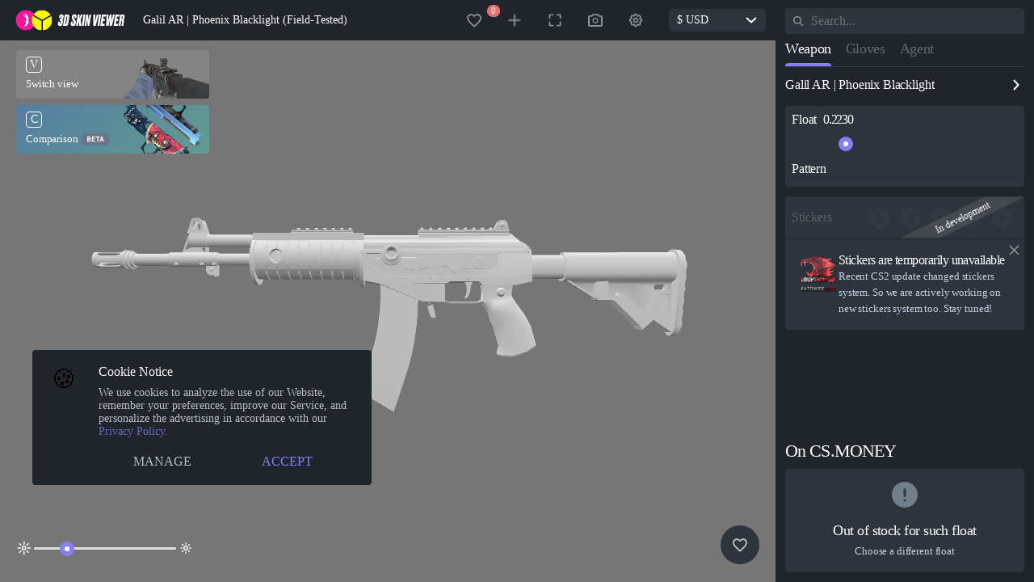

--- FILE ---
content_type: text/html
request_url: https://3d.cs.money/galil-ar-phoenix-blacklight-ft
body_size: 10039
content:
<!doctype html>
<html lang="en">

<head>
	<!-- <script async>
		(function (w, d, s, l, i) {
			w[l] = w[l] || []; w[l].push({ 'gtm.start': new Date().getTime(), event: 'gtm.js' })
			var f = d.getElementsByTagName(s)[0],
				j = d.createElement(s), dl = l != 'dataLayer' ? '&l=' + l : ''
			j.async = true; j.src = 'https://www.googletagmanager.com/gtm.js?id=' + i + dl
			f.parentNode.insertBefore(j, f)
		})(window, document, 'script', 'dataLayer', 'GTM-NBH4ML5');
	</script> -->

	<!-- End Google Tag Manager -->
	<meta charset="utf-8">
	<meta name="viewport" content="width=device-width,initial-scale=1.0">
	<meta name="theme-color" content="#333333">

	<link rel="stylesheet" href="/global.css?1">
	<link rel="manifest" href="/manifest.json" crossorigin="use-credentials">
	<link rel="icon" type="image/png" href="/favicon.png">

	<!-- This contains the contents of the <svelte:head> component, if
	     the current page has one -->
	
		<link href="./_app/immutable/assets/0.DO09RfF_.css" rel="stylesheet">
		<link href="./_app/immutable/assets/CookieAccept.t-Q7nO5F.css" rel="stylesheet">
		<link href="./_app/immutable/assets/scripts.CyamUdBx.css" rel="stylesheet"><title>Galil AR | Phoenix Blacklight (Field-Tested) - 3D Skin Viewer</title><!-- HEAD_svelte-1ftpq26_START --><link rel="preload" href="/fonts/Apercu_Pro/Apercu-Pro-Regular.otf" as="font"><link rel="preload" href="/fonts/Apercu_Pro/Apercu-Pro-Bold.otf" as="font"><link rel="preload" href="/fonts/Apercu_Pro/Apercu-Pro-Light.otf" as="font"><!-- HEAD_svelte-1ftpq26_END --><!-- HEAD_svelte-1ucxinm_START --><link rel="canonical" href="https://3d.cs.money/galil-ar-phoenix-blacklight-ft"><meta name="og:image" content="/images/icon/preview/e075bd2c8f246629f60f1f1bfb352a31"><meta name="DC:subject" content="csmoney, cs go money, csgo trade, csgo, csgo skin bot, cs trading, cs items, items, 3d skin, 3d viewer, 3d builder, cs go new case, cs go new sticker, cs go new skin, Warhammer Sticker Capsule, Warhammer cs go, Warhammer sticker, Half-Life: Alyx Sticker Capsule, cs go Alyx Sticker, cs go half life"><meta name="og:description" content="View skin Galil AR | Phoenix Blacklight (Field-Tested), all its animations and various combinations of stickers for CS:GO/CS2 skins on the best 3D Skin Viewer site - 3D.CS.MONEY."><meta name="DC:description" content="View skin Galil AR | Phoenix Blacklight (Field-Tested), all its animations and various combinations of stickers for CS:GO/CS2 skins on the best 3D Skin Viewer site - 3D.CS.MONEY."><meta name="og:title" content="Galil AR | Phoenix Blacklight (Field-Tested) - 3D Skin Viewer"><meta name="DC:title" content="Galil AR | Phoenix Blacklight (Field-Tested) - 3D Skin Viewer"><meta name="description" content="View skin Galil AR | Phoenix Blacklight (Field-Tested), all its animations and various combinations of stickers for CS:GO/CS2 skins on the best 3D Skin Viewer site - 3D.CS.MONEY."><meta name="keywords" content="csmoney, cs go money, csgo trade, csgo, csgo skin bot, cs trading, cs items, items, 3d skin, 3d viewer, 3d builder, cs go new case, cs go new sticker, cs go new skin"><meta name="google-site-verification" content="wsD-6zFNWO41petr7V_kHO2_gaOLI9N_YrePZB5B8Jo"><meta name="yandex-verification" content="13758a2851e2e6ea"><meta charset="UTF-8"><meta name="viewport" content="width=device-width, initial-scale=1.0, maximum-scale=1.0, user-scalable=no"><meta http-equiv="X-UA-Compatible" content="ie=edge"><link rel="shortcut icon" href="/favicon.png" type="image/png"><!-- HTML_TAG_START --><script type="application/ld+json">{"@context":"https://schema.org","@type":"3DModel","isResizable":"True","url":"https://3d.cs.money/galil-ar-phoenix-blacklight-ft","encodingFormat":"Web3D","productionCompany":"CS.MONEY","uploadDate":"2021-02-10","name":"Galil AR | Phoenix Blacklight (Field-Tested)","description":"Skin model Galil AR | Phoenix Blacklight (Field-Tested)","image":"/images/icon/preview/e075bd2c8f246629f60f1f1bfb352a31"}</script><!-- HTML_TAG_END --><!-- HEAD_svelte-1ucxinm_END --><!-- HEAD_svelte-1qlrir4_START --><link rel="apple-touch-icon" href="/favicon.png"><meta charset="UTF-8"><meta name="viewport" content="width=device-width,
    initial-scale=1.0"><meta name="google-site-verification" content="wsD-6zFNWO41petr7V_kHO2_gaOLI9N_YrePZB5B8Jo"><meta name="yandex-verification" content="13758a2851e2e6ea"><!-- HEAD_svelte-1qlrir4_END -->
</head>

<body>
	<!-- The application will be rendered inside this element,
	     because `src/client.js` references it -->
	<div id="svelte">  <main>   <div style="width: 100vw;height: 100vh; position: absolute; top:0px; left: 0px;z-index: 10"><div class="loader svelte-g4009e" data-svelte-h="svelte-dk0wkk"><div class="cssload-container svelte-g4009e"><div class="cssload-cube svelte-g4009e"><div class="cssload-half1 svelte-g4009e"><div class="cssload-side cssload-s1 svelte-g4009e"></div> <div class="cssload-side cssload-s2 svelte-g4009e"></div> <div class="cssload-side cssload-s5 svelte-g4009e"></div></div> <div class="cssload-half2 svelte-g4009e"><div class="cssload-side cssload-s3 svelte-g4009e"></div> <div class="cssload-side cssload-s4 svelte-g4009e"></div> <div class="cssload-side cssload-s6 svelte-g4009e"></div></div></div></div> </div></div> <div></div> <header style="width:1500px" class="svelte-1hxxadv"><div class="main svelte-1hxxadv" style="padding-right: 12px;"><a class="headerName svelte-1hxxadv" href="/start" rel="external" target="_blank"><svg width="150" height="28" viewBox="0 0 150 28" fill="none" xmlns="http://www.w3.org/2000/svg"><circle cx="14" cy="14" r="14" fill="#FF159A"></circle><path d="M13.297 15.4962L13.6734 15.5184C14.7923 18.3017 13.2166 21.6387 10 22.9707V23C13.1668 22.7726 17.2906 20.2148 17.533 16.2734L18 16.2239V15.6094C17.0482 15.193 16.4255 13.4608 17.7589 12.5402C17.5317 10.235 16.2699 7.93482 14.6648 6.32491L11.7888 5L11.3512 5.73067C10.9676 5.90405 10.6573 6.16341 10.4593 6.47612C10.2614 6.78883 10.1846 7.14093 10.2386 7.48813C10.3764 8.32491 11.1317 8.83729 12.5174 9.00404C13.2306 9.08792 13.4922 9.32946 13.6198 9.65387C13.7474 9.99646 13.7104 10.3441 13.3646 10.5452L13.4207 10.6908C14.0447 10.7221 14.3675 10.9939 14.4976 11.3911C14.652 11.861 14.6022 12.2481 14.1148 12.5149L14.1365 12.6382C14.7132 12.7928 15.0297 13.2446 15.0475 13.6963C15.0667 14.1673 14.6278 14.6473 13.9694 14.8504C13.7525 14.9171 13.1043 15.0232 13.1043 15.0232L13.297 15.4962ZM12.5697 8.30571C11.7059 8.40071 11.1305 8.00253 11.0284 7.4194C10.9161 6.77564 11.3372 6.27337 12.201 6.17938C13.0303 6.08843 13.6402 6.48257 13.7525 7.12228C13.8596 7.70945 13.4054 8.21577 12.5697 8.30571Z" fill="white"></path><g clip-path="url(#clip0_562_9359)"><rect x="22" width="28" height="28" rx="14" fill="#030826"></rect><rect width="15.6657" height="15.6658" rx="0.0933333" transform="matrix(-0.000910206 -1 0.864434 0.502747 21.9944 22.7485)" fill="#FFFF00"></rect><rect width="15.6657" height="15.4891" rx="0.0933333" transform="matrix(-0.86557 -0.500788 0.865525 -0.500866 36.3809 13.5137)" fill="#FFFF00"></rect><rect width="15.6657" height="15.4891" rx="0.0933333" transform="matrix(0.000910206 1 0.866525 -0.499133 37.1589 14.9795)" fill="#FFFF00"></rect></g><path d="M61.8633 10.9843L62.1293 9.24607C62.1906 8.82722 62.2929 8.53403 62.6816 8.53403C63.0703 8.53403 63.2135 8.74345 63.1317 9.26702L62.8044 11.3822C62.7225 11.9058 62.6202 12.0733 62.2111 12.0733H60.8814L60.4723 14.8586H61.9452C62.3338 14.8586 62.3134 15.089 62.252 15.4869L61.7815 18.5236C61.6997 19.0471 61.5565 19.2565 61.1678 19.2565C60.7587 19.2565 60.6359 18.9424 60.6973 18.5445L61.086 16.0524H58.4675L58.0583 18.6911C57.7515 20.6597 58.6516 22 60.8405 22H61.4337C63.3362 22 64.1545 20.6387 64.4409 18.7749L65.0546 14.8168C65.1978 13.8953 64.7682 13.3298 64.2159 13.0995C64.7887 12.8482 65.3206 12.3037 65.566 10.733L65.832 9.01571C66.1184 7.17277 65.1978 6 63.1112 6H62.5589C60.4927 6 59.9608 7.54974 59.7358 8.99476L59.429 10.9843H61.8633Z" fill="white"></path><path d="M65.0314 21.7696H69.1228C71.3117 21.7696 71.8845 20.5131 72.2323 18.2513L73.5825 9.51832C73.9507 7.15183 72.9278 6.18848 70.964 6.18848H67.4454L65.0314 21.7696ZM69.6956 8.65969H70.2889C70.7798 8.65969 70.923 9.01571 70.8208 9.70681L69.532 18.0209C69.3888 18.9005 69.2456 19.1728 68.6114 19.1728H68.0591L69.6956 8.65969Z" fill="white"></path><path d="M82.5194 18.3979L82.6422 17.6021C82.8876 16.0733 82.3558 14.9005 81.3329 13.1832L80.4942 11.801C79.9009 10.8168 79.7577 10.5445 79.8805 9.68586L79.9623 9.14136C80.0237 8.70157 80.1055 8.38743 80.576 8.38743C81.067 8.38743 81.1693 8.72251 81.0874 9.20419L80.801 11.0681H83.3377L83.6241 9.20419C83.9514 7.02618 83.0922 6 81.067 6H80.4737C78.6326 6 77.5893 6.87958 77.262 8.93194L77.1597 9.58115C76.9142 11.1937 77.2824 12.2827 78.2644 13.8743L79.0622 15.1728C79.7373 16.2408 79.9009 16.7225 79.7373 17.7277L79.6554 18.2304C79.5327 19.0262 79.2668 19.3613 78.8372 19.3613C78.3462 19.3613 78.203 19.0471 78.3053 18.377L78.694 15.8429H76.0755L75.6459 18.6073C75.3186 20.7644 76.5051 21.9581 78.428 21.9581H79.0213C81.0056 21.9581 82.1512 20.7644 82.5194 18.3979Z" fill="white"></path><path d="M87.3588 21.7696H90.1409L89.1999 13.3717L92.3298 6.18848H89.6499L87.0724 12.1152L87.9929 6.18848H85.354L82.9401 21.7696H85.579L86.6223 15.0262L87.3588 21.7696Z" fill="white"></path><path d="M95.8337 6.18848H93.1948L90.7808 21.7696H93.4198L95.8337 6.18848Z" fill="white"></path><path d="M97.0001 6.18848L94.5861 21.7696H96.9387L98.2888 13.0995L98.9844 21.7696H101.235L103.649 6.18848H101.296L100.048 14.2513L99.4754 6.18848H97.0001Z" fill="white"></path><path d="M114.078 6.18848H111.521L108.985 16.6387L109.517 6.18848H106.816L106.53 21.7696H109.885L114.078 6.18848Z" fill="white"></path><path d="M117.428 6.18848H114.789L112.375 21.7696H115.014L117.428 6.18848Z" fill="white"></path><path d="M118.594 6.18848L116.18 21.7696H121.949L122.399 18.9633H119.249L119.842 15.1309H122.215L122.665 12.3246H120.292L120.824 8.93194H123.79L124.22 6.18848H118.594Z" fill="white"></path><path d="M129.08 21.7696H132.169L136.322 6.18848H133.704L131.392 16.1571L131.883 6.18848H129.367L126.994 15.9476L127.546 6.18848H124.846L124.477 21.7696H127.526L129.571 13.0157L129.08 21.7696Z" fill="white"></path><path d="M137.033 6.18848L134.619 21.7696H140.387L140.838 18.9633H137.687L138.28 15.1309H140.653L141.103 12.3246H138.73L139.262 8.93194H142.229L142.658 6.18848H137.033Z" fill="white"></path><path d="M145.002 15.1099H145.555C146.107 15.1099 146.25 15.3403 146.128 16.0942L145.432 20.5759C145.33 21.2251 145.412 21.6021 145.493 21.7696H148.132L148.153 21.6649C148.071 21.4136 148.01 21.1414 148.112 20.4921L148.93 15.2147C149.114 14.0419 148.398 13.5393 148.051 13.3717C148.767 13.1623 149.38 12.5131 149.564 11.2775L149.953 8.78534C150.219 7.13089 149.339 6.18848 147.723 6.18848H143.755L141.341 21.7696H143.98L145.002 15.1099ZM146.025 8.59686H146.598C147.089 8.59686 147.253 8.84817 147.15 9.43455L146.823 11.6126C146.721 12.3246 146.475 12.534 145.984 12.534H145.412L146.025 8.59686Z" fill="white"></path><defs><clipPath id="clip0_562_9359"><rect x="22" width="28" height="28" rx="14" fill="white"></rect></clipPath></defs></svg></a> <div class="name svelte-1hxxadv"><h1 class="nameValue svelte-1hxxadv">Galil AR | Phoenix Blacklight (Field-Tested)</h1></div> <div class="block svelte-1hxxadv"><div class="buttons svelte-ndaub2"><div style="" class="hoverable" role="none"><div class="icon svelte-df5sfr" role="button" tabindex="0"><svg width="20" height="20" viewBox="0 0 18 18" fill="none" xmlns="http://www.w3.org/2000/svg"><path d="M12.6 2C11.208 2 9.872 2.66213 9 3.70845C8.128 2.66213 6.792 2 5.4 2C2.936 2 1 3.9782 1 6.49591C1 9.58583 3.72 12.1035 7.84 15.9292L8.31911 16.3714C8.70325 16.7261 9.29571 16.7249 9.6785 16.3689L10.16 15.921C14.28 12.1035 17 9.58583 17 6.49591C17 3.9782 15.064 2 12.6 2ZM9.08 14.7112L9 14.7929L8.92 14.7112C5.112 11.188 2.6 8.85831 2.6 6.49591C2.6 4.86104 3.8 3.63488 5.4 3.63488C6.4971 3.63488 7.8416 4.27662 8.42231 5.20798C8.54926 5.41158 8.75872 5.56403 8.99866 5.56403V5.56403C9.23993 5.56403 9.45019 5.40988 9.5775 5.20493C10.155 4.27522 11.5041 3.63488 12.6 3.63488C14.2 3.63488 15.4 4.86104 15.4 6.49591C15.4 8.85831 12.888 11.188 9.08 14.7112Z" fill="#8F9295"></path></svg> <div class="counter svelte-df5sfr"><div class="number svelte-df5sfr">0</div></div></div></div> <div style="" class="hoverable" role="none"><div class="icon svelte-9hms2j" slot="hovered" role="button" tabindex="0"><svg xmlns="http://www.w3.org/2000/svg" width="20" height="20" viewBox="0 0 20 20" fill="none"><path d="M10 5V15" stroke="#8F9295" stroke-width="1.5" stroke-linecap="round" stroke-linejoin="round"></path><path d="M15 10L5 10" stroke="#8F9295" stroke-width="1.5" stroke-linecap="round" stroke-linejoin="round"></path></svg></div> </div> <div style="" class="hoverable" role="none"><div class="icon svelte-13v6ses" role="button" tabindex="0" slot="hovered"><svg width="20" height="20" viewBox="0 0 18 18" fill="none" xmlns="http://www.w3.org/2000/svg"><path d="M2.25 3.75C2.25 2.92157 2.92157 2.25 3.75 2.25H7.5V3.75H3.75V7.5H2.25V3.75Z" fill="#8F9295"></path><path d="M14.25 2.25C15.0784 2.25 15.75 2.92157 15.75 3.75V7.5H14.25V3.75H10.5V2.25H14.25Z" fill="#8F9295"></path><path d="M15.75 14.25C15.75 15.0784 15.0784 15.75 14.25 15.75H10.5V14.25H14.25V10.5H15.75V14.25Z" fill="#8F9295"></path><path d="M3.75 15.75C2.92157 15.75 2.25 15.0784 2.25 14.25V10.5H3.75V14.25H7.5V15.75H3.75Z" fill="#8F9295"></path></svg></div> </div> <div style="" class="hoverable" role="none"><div class="icon takeScreen svelte-ze7ahg" role="button" tabindex="0"><svg width="20" height="20" viewBox="0 0 18 18" fill="none" xmlns="http://www.w3.org/2000/svg"><path d="M6.03431 2.23798C6.18434 2.0856 6.38783 2 6.6 2H11.4C11.6122 2 11.8157 2.0856 11.9657 2.23798L13.3314 3.625H15.4C16.2837 3.625 17 4.35254 17 5.25V14.5C17 15.3975 16.2837 16.125 15.4 16.125H2.6C1.71635 16.125 1 15.3975 1 14.5V5.25C1 4.35254 1.71634 3.625 2.6 3.625H4.66863L6.03431 2.23798ZM6.93137 3.625L5.56569 5.01202C5.41566 5.1644 5.21217 5.25 5 5.25H2.6V14.5H15.4V5.25H13C12.7878 5.25 12.5843 5.1644 12.4343 5.01202L11.0686 3.625H6.93137ZM9 7.375C8 7.375 7 8.125 7 9.375C7 10.625 8 11.365 9 11.365C10 11.365 11 10.625 11 9.375C11 8.125 10 7.375 9 7.375ZM5.8 9.375C5.8 7.58007 7.23269 6.125 9 6.125C10.7673 6.125 12.2 7.58007 12.2 9.375C12.2 11.1699 10.7673 12.625 9 12.625C7.23269 12.625 5.8 11.1699 5.8 9.375Z" fill="#8F9295"></path></svg></div></div> <div class="icon settings svelte-13v6ses" role="button" tabindex="0"><div style="display:flex; justify-content:center; align-items:center;" class="hoverable" role="none"><svg width="20" height="20" viewBox="0 0 18 18" fill="none" xmlns="http://www.w3.org/2000/svg"><path d="M9 3C8.58579 3 8.25 3.33579 8.25 3.75C8.25 5.01919 6.71549 5.65481 5.81804 4.75735C5.52514 4.46446 5.05027 4.46446 4.75738 4.75735C4.46448 5.05025 4.46448 5.52512 4.75738 5.81801C5.65487 6.7155 5.01917 8.25 3.75 8.25C3.33579 8.25 3 8.58579 3 9C3 9.41421 3.33579 9.75 3.75 9.75C5.01927 9.75 5.65473 11.2846 4.75733 12.182C4.46444 12.4749 4.46444 12.9498 4.75733 13.2426C5.05022 13.5355 5.5251 13.5355 5.81799 13.2426C6.71543 12.3452 8.25 12.9807 8.25 14.25C8.25 14.6642 8.58579 15 9 15C9.41421 15 9.75 14.6642 9.75 14.25C9.75 12.9808 11.2845 12.3452 12.182 13.2426C12.4749 13.5355 12.9498 13.5355 13.2427 13.2426C13.5356 12.9497 13.5356 12.4749 13.2427 12.182C12.3452 11.2845 12.9808 9.75 14.25 9.75C14.6642 9.75 15 9.41421 15 9C15 8.58579 14.6642 8.25 14.25 8.25C12.9809 8.25 12.3451 6.71554 13.2426 5.81802C13.5355 5.52513 13.5355 5.05026 13.2426 4.75737C12.9497 4.46447 12.4748 4.46447 12.182 4.75736C11.2845 5.65484 9.75 5.01915 9.75 3.75C9.75 3.33579 9.41421 3 9 3ZM6.75612 3.58277C6.84168 2.41823 7.81361 1.5 9 1.5C10.1864 1.5 11.1583 2.41823 11.2439 3.58277C12.1278 2.81983 13.4644 2.8578 14.3033 3.6967C15.1422 4.53561 15.1802 5.87216 14.4172 6.75612C15.5818 6.84165 16.5 7.81359 16.5 9C16.5 10.1864 15.5818 11.1583 14.4172 11.2439C15.1802 12.1278 15.1422 13.4644 14.3033 14.3033C13.4644 15.1422 12.1278 15.1802 11.2439 14.4172C11.1583 15.5818 10.1864 16.5 9 16.5C7.81359 16.5 6.84166 15.5818 6.75612 14.4172C5.87216 15.1802 4.53559 15.1422 3.69667 14.3033C2.85776 13.4644 2.81979 12.1278 3.58277 11.2439C2.41822 11.1583 1.5 10.1864 1.5 9C1.5 7.81359 2.41825 6.84165 3.58282 6.75612C2.81984 5.87216 2.8578 4.5356 3.69672 3.69669C4.53562 2.85779 5.87216 2.81981 6.75612 3.58277Z" fill="#8F9295"></path><path d="M9 7.5C8.60217 7.5 8.22064 7.65804 7.93934 7.93934C7.65804 8.22064 7.5 8.60217 7.5 9C7.5 9.39783 7.65804 9.77936 7.93934 10.0607C8.22064 10.342 8.60217 10.5 9 10.5C9.39783 10.5 9.77936 10.342 10.0607 10.0607C10.342 9.77936 10.5 9.39783 10.5 9C10.5 8.60217 10.342 8.22064 10.0607 7.93934C9.77936 7.65804 9.39783 7.5 9 7.5ZM6.87868 6.87868C7.44129 6.31607 8.20435 6 9 6C9.79565 6 10.5587 6.31607 11.1213 6.87868C11.6839 7.44129 12 8.20435 12 9C12 9.79565 11.6839 10.5587 11.1213 11.1213C10.5587 11.6839 9.79565 12 9 12C8.20435 12 7.44129 11.6839 6.87868 11.1213C6.31607 10.5587 6 9.79565 6 9C6 8.20435 6.31607 7.44129 6.87868 6.87868Z" fill="#8F9295"></path></svg></div> </div> </div> <div class="currency svelte-1hxxadv"><div class="dropmenu svelte-1ongwkp"><div class="titleContainer svelte-1ongwkp"><div class="title svelte-1ongwkp">$ USD</div> <div class="reset svelte-1ongwkp" hidden>RESET</div> <div class="icon svelte-1ongwkp"><svg width="14" height="8" viewBox="0 0 14 8" fill="none" xmlns="http://www.w3.org/2000/svg"><path d="M7 6.5L6.32428 7.23715L7 7.85657L7.67572 7.23715L7 6.5ZM0.324275 1.73715L6.32428 7.23715L7.67572 5.76285L1.67572 0.262846L0.324275 1.73715ZM7.67572 7.23715L13.6757 1.73715L12.3243 0.262846L6.32428 5.76285L7.67572 7.23715Z" fill="white"></path></svg></div></div>  </div></div></div></div> </header>           </main>  
			
			<script>
				{
					__sveltekit_8zflfd = {
						base: new URL(".", location).pathname.slice(0, -1)
					};

					const element = document.currentScript.parentElement;

					const data = [null,{"type":"data","data":{props:{_id:"6966b748c89ebc05c20bfe82",uuid:"e075bd2c8f246629f60f1f1bfb352a31",assetid:"48801099843",defindex:13,floatvalue:.2229749709367752,is_stattrak:false,paintindex:1013,paintseed:728,paintwear:1046762381,quality:4,rarity:4,steamid:"76561198450817785",stickers:[],time:1768339272306,uvType:"cs1",item_name:"Galil AR",skin_name:"Phoenix Blacklight",wear_name:"Field-Tested",item_type:"Rifle",rarity_name:"Restricted",quality_name:"Unique",dropreason:"",intentory:0,killeatervalue:0,origin:0,sticker_name:"",texture:"e075bd2c8f246629f60f1f1bfb352a31",item:{image_inventory_size_h:82,image_inventory_size_w:128,max_ilevel:1,min_ilevel:1,craft_material_type:"weapon",craft_class:"weapon",capabilities:{nameable:1,paintable:1,can_stattrack_swap:1,can_sticker:1,can_keychain:1},item_gear_slot_position:0,item_gear_slot:"primary",drop_sound:"sounds/weapons/m4a1/m4a1_clipint.vsnd",mouse_pressed_sound:"sounds/weapons/m4a1/m4a1_clipout.vsnd",inv_group_equipment:"rifle",item_type_name:"#CSGO_Type_Weapon",visuals:{muzzle_flash_effect_1st_person:"weapon_muzzle_flash_assaultrifle",muzzle_flash_effect_3rd_person:"weapon_muzzle_flash_assaultrifle",heat_effect:"weapon_muzzle_smoke",addon_location:"primary_rifle",eject_brass_effect:"weapon_shell_casing_rifle",tracer_effect:"weapon_tracers_assrifle",weapon_type:"Rifle",player_animation_extension:"galilar",primary_ammo:"BULLET_PLAYER_556MM",sound_single_shot:"Weapon_GalilAR.Single",sound_nearlyempty:"Default.nearlyempty"},paint_data:{paintablematerial0:{vmt:{},uvscale:.75,weaponlength:32.973701,basetextureoverride:0,worlddim:512,viewmodeldim:2048,name:"rif_galilar"}},inventory_image_data:{spot_light_rim:{outer_cone:.5,inner_cone:.04,lookat:[0,0,0],color:[3,5,5],position:[10,-90,-60]},spot_light_key:{outer_cone:1,inner_cone:.5,lookat:[0,0,0],color:[2,2.1,2.3],position:[-120,120,180]},override_default_light:1,camera_fov:35,camera_offset:[0,1,-2],camera_angles:[2,-130,0]},attributes:{"magazine model":"weapons/models/galilar/weapon_rif_galilar_mag.vmdl","primary reserve ammo max":0,"recovery time crouch":1,"recovery time crouch final":1,"recovery time stand":1,"recovery time stand final":1,"inaccuracy jump initial":0,"inaccuracy jump":0,"inaccuracy jump alt":0,"heat per shot":.25,"addon scale":1,"tracer frequency":0,"max player speed":1,"is full auto":0,"in game price":1800,"armor ratio":1,penetration:1,damage:42,range:8192,cycletime:.15,"time to idle":2,"flinch velocity modifier large":1,"flinch velocity modifier small":1,spread:0,"inaccuracy crouch":0,"inaccuracy stand":0,"inaccuracy land":0,"inaccuracy ladder":0,"inaccuracy fire":0,"inaccuracy move":0,"spread alt":0,"inaccuracy crouch alt":0,"inaccuracy stand alt":0,"inaccuracy land alt":0,"inaccuracy ladder alt":0,"inaccuracy fire alt":0,"inaccuracy move alt":0,"recoil seed":51191,"recoil angle":0,"recoil angle variance":0,"recoil magnitude":0,"recoil magnitude variance":0,"primary clip size":0,"weapon weight":0,"rumble effect":-1,"max player speed alt":1,"recoil angle alt":0,"recoil angle variance alt":0,"recoil magnitude alt":0,"recoil magnitude variance alt":0,"stattrak model":"models/weapons/stattrack.vmdl","recovery transition start bullet":0,"recovery transition end bullet":0,"allow hand flipping":1,"attack movespeed factor":1,"bot audible range":2000,bullets:1,"cannot shoot underwater":0,"crosshair delta distance":3,"crosshair min distance":4,"cycletime alt":.3,"headshot multiplier":4,"has burst mode":0,"has silencer":0,"hide view model zoomed":0,"idle interval":20,"inaccuracy jump apex":0,"inaccuracy reload":0,"inaccuracy pitch shift":0,"inaccuracy alt sound threshold":0,"is melee weapon":0,"is revolver":0,"itemflag select on empty":0,"itemflag no auto reload":0,"itemflag no auto switch empty":0,"itemflag limit in world":0,"itemflag exhaustible":0,"itemflag do hit location dmg":0,"itemflag no ammo pickups":0,"itemflag no item pickup":0,"kill award":300,"model right handed":1,"primary default clip size":-1,"range modifier":.98,"spread seed":0,"secondary clip size":0,"secondary default clip size":-1,"secondary reserve ammo max":0,"unzoom after shot":0,"zoom fov 1":90,"zoom fov 2":90,"zoom levels":0,"zoom time 0":0,"zoom time 1":0,"zoom time 2":0},used_by_classes:{terrorists:1},stickers:"weapon",icon_default_image:"materials/icons/inventory_icon_weapon_galilar.vtf",model_world:"weapons/models/galilar/weapon_rif_galilar.vmdl",model_player:"weapons/models/galilar/weapon_rif_galilar.vmdl",image_inventory:"econ/weapons/base_weapons/weapon_galilar",item_rarity:"common",item_description:"#CSGO_Item_Desc_GalilAR",item_name:"#SFUI_WPNHUD_GalilAR",item_class:"weapon_galilar",baseitem:1,item_quality:"unique",prefab:"statted_item_base",name:"weapon_galilar",flexible_loadout_slot:"rifle0",flexible_loadout_default:1,model_ag2:"phase2/weapons/models/galilar/weapon_rif_galilar_ag2.vmdl",flexible_loadout_category:"rifle",flexible_loadout_group:"rifle",taxonomy:{rifle:1,primary:1,weapon:1,self_damage_on_miss__inflicts_damage:1},keychains:"single"},paint:{f_paint_style:2,g_bignoreweaponsizescale:0,g_npatterntexturehorizontalsampling:0,g_npatterntextureverticalsampling:0,materiallayerreferenceshaderid_1:-1,g_flcolorbrightness:1,g_flgrungetexcoordrotation:0,g_flpaintroughness:.6,g_flpatterntexcoordrotation:160,g_flpatterntexcoordscale:1.3,g_flpearlescentscale:0,g_fluvscale1:1,g_flweaponlength1:32,textureambientocclusion:"materials/default/default_paintao.tga",texturecolor:"materials/default/default_weapon_color.tga",textureglitternormal:"materials/default/stickers/squares_glitter_normal.tga",texturegrunge:"materials/models/weapons/customization/shared/gun_grunge.png",texturemetalness:"materials/default/default_rough.tga",texturepattern:"materials/models/weapons/customization/paints/spray/phoenix_tags.png",texturewear:"materials/models/weapons/customization/shared/paint_wear.png",g_tambientocclusion:"materials/default/default_paintao_tga_9627e701.vtex",g_tcolor:"materials/default/default_weapon_color_tga_a59dc9c7.vtex",g_tglitternormal:"materials/default/stickers/squares_glitter_normal_tga_25145674.vtex",g_tgrunge:"materials/models/weapons/customization/shared/gun_grunge_psd_f3419fed.vtex",g_tmetalness:"materials/default/default_rough_tga_8aa56190.vtex",g_tpattern:"materials/models/weapons/customization/paints/spray/phoenix_tags_tga_b41f3b71.vtex",g_twear:"materials/models/weapons/customization/shared/paint_wear_psd_a2abffd8.vtex"},market_hash_name:"Galil AR | Phoenix Blacklight (Field-Tested)",hashName:{price:105.95,market_hash_name:"Galil AR | Phoenix Blacklight (Field-Tested)",wearIndex:2,paintindex:1013,defindex:13,stattrak:false,hname:"galil-ar-phoenix-blacklight-ft"}},currency:{USD:{symbol:"$",currency:"USD",factor:1,value:1},RUB:{symbol:"₽",symbolAtEnd:true,currency:"RUB",factor:81.117015044,value:81.117015044},EUR:{symbol:"€",currency:"EUR",factor:.85793,value:.85793},BRL:{symbol:"R$",currency:"BRL",factor:5.3741,value:5.3741},PLN:{symbol:"zł",currency:"PLN",factor:3.61165,value:3.61165},CNY:{symbol:"¥",currency:"CNY",factor:6.9746,value:6.9746},CAD:{symbol:"C$",currency:"CAD",factor:1.387581,value:1.387581},SEK:{symbol:"kr",currency:"SEK",factor:9.181394,value:9.181394},HKD:{symbol:"$",symbolAtEnd:true,currency:"HKD",factor:7.796955,value:7.796955},UAH:{symbol:"₴",currency:"UAH",factor:43.190665,value:43.190665},TRY:{symbol:"₺",currency:"TRY",factor:43.185399,value:43.185399},GBP:{symbol:"£",currency:"GBP",factor:.743137,value:.743137},THB:{symbol:"฿",currency:"THB",factor:31.46,value:31.46},JPY:{symbol:"¥",currency:"JPY",factor:158.21033333,value:158.21033333},MYR:{symbol:"RM",currency:"MYR",factor:4.048,value:4.048},INR:{symbol:"₹",currency:"INR",factor:90.239395,value:90.239395},AUD:{symbol:"A$",currency:"AUD",factor:1.49623,value:1.49623},ARS:{symbol:"ARS",currency:"ARS",factor:1458.0188,value:1458.0188},NOK:{symbol:"kr",currency:"NOK",factor:10.047022,value:10.047022},SGD:{symbol:"S$",currency:"SGD",factor:1.286724,value:1.286724},KZT:{symbol:"₸",currency:"KZT",factor:510.435958,value:510.435958},PHP:{symbol:"₱",currency:"PHP",factor:59.483502,value:59.483502},KRW:{symbol:"₩",currency:"KRW",factor:1464.623666,value:1464.623666},CHF:{symbol:"₣",currency:"CHF",factor:.799794,value:.799794},DKK:{symbol:"kr",currency:"DKK",factor:6.410519,value:6.410519},ILS:{symbol:"₪",currency:"ILS",factor:3.16164,value:3.16164},PEN:{symbol:"S/",currency:"PEN",factor:3.359205,value:3.359205},NZD:{symbol:"NZ$",currency:"NZD",factor:1.73937,value:1.73937},IDR:{symbol:"Rp",currency:"IDR",factor:16857.686376,value:16857.686376},AED:{symbol:"Dh",currency:"AED",factor:3.6725,value:3.6725},MXN:{symbol:"Mex$",currency:"MXN",factor:17.811855,value:17.811855},ZAR:{symbol:"R",currency:"ZAR",factor:16.392818,value:16.392818},HUF:{symbol:"ƒ",currency:"HUF",factor:331.611682,value:331.611682},CZK:{symbol:"Kč",currency:"CZK",factor:20.782225,value:20.782225},BGN:{symbol:"лв",currency:"BGN",factor:1.677841,value:1.677841},RON:{symbol:"L",currency:"RON",factor:4.3655,value:4.3655},QAR:{symbol:"ريال",currency:"QAR",factor:3.645801,value:3.645801},BYN:{symbol:"Br",currency:"BYN",factor:2.910029,value:2.910029},HRK:{symbol:"kn",currency:"HRK",factor:6.463583,value:6.463583},PKR:{symbol:"Rs",currency:"PKR",factor:279.846399,value:279.846399},MDL:{symbol:"L",currency:"MDL",factor:16.980908,value:16.980908}},session:{isAuth:false,isMobile:false,steamid:void 0,sync:{},UUID3D:"j6DL15BTfaOp8MW",firstDate:"[15,3,0,2026]",language:void 0,avatar:void 0}},"uses":{"params":["weapon"]}}];

					Promise.all([
						import("./_app/immutable/entry/start.UWeAL_my.js"),
						import("./_app/immutable/entry/app.CaXV1iv9.js")
					]).then(([kit, app]) => {
						kit.start(app, element, {
							node_ids: [0, 3],
							data,
							form: null,
							error: null
						});
					});
				}
			</script>
		</div>
	<!-- <noscript>
		<iframe src="https://www.googletagmanager.com/ns.html?id=GTM-NBH4ML5" height="0" width="0"
			style="display:none;visibility:hidden">
		</iframe>
	</noscript> -->
<script>(function(){function c(){var b=a.contentDocument||a.contentWindow.document;if(b){var d=b.createElement('script');d.innerHTML="window.__CF$cv$params={r:'9be20b8f7b742324',t:'MTc2ODQ0NTIxMg=='};var a=document.createElement('script');a.src='/cdn-cgi/challenge-platform/scripts/jsd/main.js';document.getElementsByTagName('head')[0].appendChild(a);";b.getElementsByTagName('head')[0].appendChild(d)}}if(document.body){var a=document.createElement('iframe');a.height=1;a.width=1;a.style.position='absolute';a.style.top=0;a.style.left=0;a.style.border='none';a.style.visibility='hidden';document.body.appendChild(a);if('loading'!==document.readyState)c();else if(window.addEventListener)document.addEventListener('DOMContentLoaded',c);else{var e=document.onreadystatechange||function(){};document.onreadystatechange=function(b){e(b);'loading'!==document.readyState&&(document.onreadystatechange=e,c())}}}})();</script></body>

</html>

--- FILE ---
content_type: text/css
request_url: https://3d.cs.money/_app/immutable/assets/NavBar.BC0JAsUf.css
body_size: 401
content:
.footer.svelte-1e9yy1g.svelte-1e9yy1g{height:329px;width:100%;max-width:1400px}.footer.svelte-1e9yy1g .row-1.svelte-1e9yy1g{margin-top:35px;font-family:apreg;font-size:16px;line-height:120%;display:flex;justify-content:space-between;padding:0 30px}.footer.svelte-1e9yy1g .row-1 .column-1.svelte-1e9yy1g{margin-top:-3px}@media (max-width: 1199px){.footer.svelte-1e9yy1g .row-1.svelte-1e9yy1g{flex-direction:column;align-items:center}.footer.svelte-1e9yy1g .row-1 .column-2.svelte-1e9yy1g,.footer.svelte-1e9yy1g .row-1 .column-3.svelte-1e9yy1g,.footer.svelte-1e9yy1g .row-1 .column-4.svelte-1e9yy1g,.footer.svelte-1e9yy1g .row-1 .column-5.svelte-1e9yy1g,.footer.svelte-1e9yy1g .row-1 .column-7.svelte-1e9yy1g{display:none}.footer.svelte-1e9yy1g .row-1 .column-8 .title.svelte-1e9yy1g{text-align:center;margin-top:30px}}.footer.svelte-1e9yy1g .row-1 .logo.svelte-1e9yy1g{transform:scale(1.3)}.footer.svelte-1e9yy1g .row-1 .title.svelte-1e9yy1g{color:#fff;margin-bottom:23px}.footer.svelte-1e9yy1g .row-1 .list.svelte-1e9yy1g{display:flex;flex-direction:column}.footer.svelte-1e9yy1g .row-1 .list .link.svelte-1e9yy1g{font-family:apreg;color:#c0c0c2;margin-bottom:11px;text-decoration:none;cursor:pointer}.footer.svelte-1e9yy1g .row-1 .list .link.svelte-1e9yy1g:hover{color:var(--purple500)}.footer.svelte-1e9yy1g .row-1 .extention.svelte-1e9yy1g{margin-top:27px;cursor:pointer}.footer.svelte-1e9yy1g .row-1 .contactUs.svelte-1e9yy1g{margin-top:27px;display:flex;justify-content:space-around;width:216px;opacity:.7}.footer.svelte-1e9yy1g .row-1 .contactUs .href.svelte-1e9yy1g{cursor:pointer;transition:var(--duration);transform:scale(1) translateZ(0)}.footer.svelte-1e9yy1g .row-1 .contactUs .href.svelte-1e9yy1g:hover{transform:scale(1.2)}.footer.svelte-1e9yy1g .row-2.svelte-1e9yy1g{margin-top:26px;display:flex;justify-content:flex-end;align-items:center;padding:0 30px}.footer.svelte-1e9yy1g .row-2 .payment-systems.svelte-1e9yy1g{display:flex;width:140px;justify-content:space-between}.footer.svelte-1e9yy1g .row-2 .hr.svelte-1e9yy1g{height:22px;width:1px;background-color:#fff;opacity:.4;margin:0 30px}.footer.svelte-1e9yy1g .row-2 .copyrights.svelte-1e9yy1g{font-family:apreg;font-size:16px;line-height:120%;color:#fff;display:flex}.footer.svelte-1e9yy1g .row-2 .copyrights span.svelte-1e9yy1g{opacity:.4}.footer.svelte-1e9yy1g .row-2 .copyrights .link.svelte-1e9yy1g{text-decoration:none;color:#fff;margin:0 5px}@media (max-width: 1199px){.footer.svelte-1e9yy1g .row-2.svelte-1e9yy1g{flex-direction:column;justify-content:center}.footer.svelte-1e9yy1g .row-2 .payment-systems.svelte-1e9yy1g,.footer.svelte-1e9yy1g .row-2 .hr.svelte-1e9yy1g{display:none}.footer.svelte-1e9yy1g .row-2 .copyrights.svelte-1e9yy1g{flex-direction:column;align-items:center;height:80px;justify-content:space-between}}.nav-container.svelte-uzt1y1.svelte-uzt1y1{display:flex;align-items:center;width:100%;justify-content:space-between;padding:11px 30px 0}.nav-container.svelte-uzt1y1 .icon.svelte-uzt1y1{cursor:pointer}.nav-container.svelte-uzt1y1 .nav.svelte-uzt1y1{display:flex;justify-content:space-between;width:344px}@media (max-width: 1199px){.nav-container.svelte-uzt1y1 .nav.svelte-uzt1y1{display:none}}.nav-container.svelte-uzt1y1 .nav .link.svelte-uzt1y1{font-family:apreg;font-size:16px;line-height:19px;color:#c0c0c2;text-decoration:none}.nav-container.svelte-uzt1y1 .nav .link.svelte-uzt1y1:hover{color:#fff}.nav-container.svelte-uzt1y1 .try-btn.svelte-uzt1y1{width:170px;height:38px;background:var(--purple500);border-radius:4px;display:flex;align-items:center;justify-content:center;cursor:pointer;text-decoration:none}.nav-container.svelte-uzt1y1 .try-btn.svelte-uzt1y1:hover{transform:scale(1.05)}.nav-container.svelte-uzt1y1 .try-btn span.svelte-uzt1y1{font-family:apreg;font-size:14px;text-align:center;color:#fff}@media (max-width: 1199px){.nav-container.svelte-uzt1y1 .try-btn.svelte-uzt1y1{display:none}}


--- FILE ---
content_type: text/javascript
request_url: https://3d.cs.money/_app/immutable/chunks/clientRenderConfig.93oxmAXu.js
body_size: 2229
content:
import{o as f,j as g,w as i,U as A,V as m}from"./CookieAccept.iiL71zUA.js";import"./index.CjIrG4yr.js";import{d as u}from"./index.IgcBXxan.js";import{B as c}from"./scripts.Baw-XM3D.js";(function(){try{var e=typeof window<"u"?window:typeof global<"u"?global:typeof self<"u"?self:{},s=new e.Error().stack;s&&(e._sentryDebugIds=e._sentryDebugIds||{},e._sentryDebugIds[s]="63cb0503-49ba-4cff-aed7-83f692403dec",e._sentryDebugIdIdentifier="sentry-dbid-63cb0503-49ba-4cff-aed7-83f692403dec")}catch{}})();function V(e,s){return s===void 0&&(s=i),e=e??p,f(function(t,r){var n,a=!0;t.subscribe(g(r,function(o){var l=s(o);(a||!e(n,l))&&(a=!1,n=l,r.next(o))}))})}function p(e,s){return e===s}const d=""+new URL("../assets/Fingers.DaQTBgxU.glb",import.meta.url).href,w=""+new URL("../assets/FingersW.DgL-HGSz.glb",import.meta.url).href,_=""+new URL("../assets/Inspect_Gloves.BaZ6xYqH.glb",import.meta.url).href,v=""+new URL("../assets/Inspect_s2Gloves.CfjxhPGH.glb",import.meta.url).href,U=""+new URL("../assets/Shield.C4rg4eXO.glb",import.meta.url).href,h=""+new URL("../assets/default_arms.BfnouLRL.glb",import.meta.url).href,b=""+new URL("../assets/default_arms_w.LR63DmwT.glb",import.meta.url).href,L=""+new URL("../assets/default_gloves_tv2.B2XBPzI4.glb",import.meta.url).href,M=""+new URL("../assets/fingerless_gloves_w.CCb2FWAc.glb",import.meta.url).href,R=""+new URL("../assets/fingers_for_fingerless_glove.D7boPb4u.glb",import.meta.url).href,I=""+new URL("../assets/fingers_for_fingerless_glove_w.D4Lq3Sc_.glb",import.meta.url).href,Q=""+new URL("../assets/fullfinger_gloves_w.BfSJ5fka.glb",import.meta.url).href,G=""+new URL("../assets/pedestal_sticker.CYxuNTkh.glb",import.meta.url).href,H=""+new URL("../assets/shield_deploy.B2tsN9fc.glb",import.meta.url).href,x=""+new URL("../assets/t_base_fingerless_glove.CQjXZiSu.glb",import.meta.url).href,P=""+new URL("../assets/uid.Bnu5zoq2.glb",import.meta.url).href,B=""+new URL("../assets/bullets.qXBvD_Io.png",import.meta.url).href,k=""+new URL("../assets/ct_arms_sas.Cn8KkRuh.png",import.meta.url).href,F=""+new URL("../assets/ct_base_glove_color.CwUGS9PR.png",import.meta.url).href,D=""+new URL("../assets/ct_fbi_glove_color.Bep1r7f1.png",import.meta.url).href,E=""+new URL("../assets/glove_fingerless.BlARwjU4.png",import.meta.url).href,z=""+new URL("../assets/pedestal_sticker.DTSwYBED.png",import.meta.url).href,C=""+new URL("../assets/arms_dark.4Zf8eTsI.png",import.meta.url).href,X=""+new URL("../assets/arms_light.CNMex2V4.png",import.meta.url).href,N=""+new URL("../assets/arms_pro.DarYe4rK.png",import.meta.url).href,T=""+new URL("../assets/stattrak_knife.DfwEELL4.png",import.meta.url).href,q=""+new URL("../assets/stattrak_module.C2g369Nc.png",import.meta.url).href,S="[data-uri]",W=""+new URL("../assets/t_base_glove.p0JRFkE1.png",import.meta.url).href,j=""+new URL("../assets/aug_scope.Dvd5zNGc.png",import.meta.url).href,J=""+new URL("../assets/ssg08_scope.DEjVERfv.png",import.meta.url).href,O={agentShield:H,pedestal_sticker:G,glovesInspect:_,glovesS2Inspect:v},$={default_gloves_ct:h,w_ct_base_glove:b,default_gloves_t:L,fingersModelW:w,fingersModel:d,uidModelLink:P,shield:U,fingerless_gloves:x,fingers_for_fingerless:R,fingers_for_fingerless_w:I,fingerless_gloves_w:M,fullfinger_gloves_w:Q},ee={glovesTexture:D,glovesTextureForT:W,ct_arms_sas:k,arms_dark:C,arms_light:X,arms_pro:N,statTrakKnife:T,stattrakNumber:S,brownGloves:F,fingerlessTexture:E,pedestal_sticker_texture:z,stattrakModuleTexture:q,aug_scope_texture:j,ssg08_scope_texture:J,negev_bullets:B},se=u([A,c,m],([e,s,t])=>({width:0,height:0,animationSpeed:e,cameraFov:s,light:t}));export{ee as a,O as b,se as c,V as d,$ as e};


--- FILE ---
content_type: text/javascript
request_url: https://3d.cs.money/_app/immutable/chunks/scheduler.B-ljAZTh.js
body_size: 3756
content:
var O=Object.defineProperty;var G=(t,e,n)=>e in t?O(t,e,{enumerable:!0,configurable:!0,writable:!0,value:n}):t[e]=n;var f=(t,e,n)=>G(t,typeof e!="symbol"?e+"":e,n);(function(){try{var t=typeof window<"u"?window:typeof global<"u"?global:typeof self<"u"?self:{},e=new t.Error().stack;e&&(t._sentryDebugIds=t._sentryDebugIds||{},t._sentryDebugIds[e]="7c098a18-064a-4754-9cc6-b5b3a0161032",t._sentryDebugIdIdentifier="sentry-dbid-7c098a18-064a-4754-9cc6-b5b3a0161032")}catch{}})();function S(){}const ut=t=>t;function F(t,e){for(const n in e)t[n]=e[n];return t}function ft(t){return!!t&&(typeof t=="object"||typeof t=="function")&&typeof t.then=="function"}function U(t){return t()}function dt(){return Object.create(null)}function J(t){t.forEach(U)}function K(t){return typeof t=="function"}function _t(t,e){return t!=t?e==e:t!==e||t&&typeof t=="object"||typeof t=="function"}let p;function ht(t,e){return t===e?!0:(p||(p=document.createElement("a")),p.href=e,t===p.href)}function mt(t){return Object.keys(t).length===0}function j(t,...e){if(t==null){for(const i of e)i(void 0);return S}const n=t.subscribe(...e);return n.unsubscribe?()=>n.unsubscribe():n}function pt(t){let e;return j(t,n=>e=n)(),e}function yt(t,e,n){t.$$.on_destroy.push(j(e,n))}function bt(t,e,n,i){if(t){const s=L(t,e,n,i);return t[0](s)}}function L(t,e,n,i){return t[1]&&i?F(n.ctx.slice(),t[1](i(e))):n.ctx}function gt(t,e,n,i){if(t[2]&&i){const s=t[2](i(n));if(e.dirty===void 0)return s;if(typeof s=="object"){const o=[],r=Math.max(e.dirty.length,s.length);for(let l=0;l<r;l+=1)o[l]=e.dirty[l]|s[l];return o}return e.dirty|s}return e.dirty}function wt(t,e,n,i,s,o){if(s){const r=L(e,n,i,o);t.p(r,s)}}function xt(t){if(t.ctx.length>32){const e=[],n=t.ctx.length/32;for(let i=0;i<n;i++)e[i]=-1;return e}return-1}function Et(t){const e={};for(const n in t)e[n]=!0;return e}function vt(t){let e=!1;return function(...n){e||(e=!0,t.call(this,...n))}}function Nt(t,e,n){return t.set(n),e}function Tt(t){return t&&K(t.destroy)?t.destroy:S}let w=!1;function kt(){w=!0}function At(){w=!1}function Q(t,e,n,i){for(;t<e;){const s=t+(e-t>>1);n(s)<=i?t=s+1:e=s}return t}function V(t){if(t.hydrate_init)return;t.hydrate_init=!0;let e=t.childNodes;if(t.nodeName==="HEAD"){const c=[];for(let a=0;a<e.length;a++){const u=e[a];u.claim_order!==void 0&&c.push(u)}e=c}const n=new Int32Array(e.length+1),i=new Int32Array(e.length);n[0]=-1;let s=0;for(let c=0;c<e.length;c++){const a=e[c].claim_order,u=(s>0&&e[n[s]].claim_order<=a?s+1:Q(1,s,W=>e[n[W]].claim_order,a))-1;i[c]=n[u]+1;const D=u+1;n[D]=c,s=Math.max(D,s)}const o=[],r=[];let l=e.length-1;for(let c=n[s]+1;c!=0;c=i[c-1]){for(o.push(e[c-1]);l>=c;l--)r.push(e[l]);l--}for(;l>=0;l--)r.push(e[l]);o.reverse(),r.sort((c,a)=>c.claim_order-a.claim_order);for(let c=0,a=0;c<r.length;c++){for(;a<o.length&&r[c].claim_order>=o[a].claim_order;)a++;const u=a<o.length?o[a]:null;t.insertBefore(r[c],u)}}function P(t,e){t.appendChild(e)}function X(t){if(!t)return document;const e=t.getRootNode?t.getRootNode():t.ownerDocument;return e&&e.host?e:t.ownerDocument}function Dt(t){const e=x("style");return e.textContent="/* empty */",Y(X(t),e),e.sheet}function Y(t,e){return P(t.head||t,e),e.sheet}function Z(t,e){if(w){for(V(t),(t.actual_end_child===void 0||t.actual_end_child!==null&&t.actual_end_child.parentNode!==t)&&(t.actual_end_child=t.firstChild);t.actual_end_child!==null&&t.actual_end_child.claim_order===void 0;)t.actual_end_child=t.actual_end_child.nextSibling;e!==t.actual_end_child?(e.claim_order!==void 0||e.parentNode!==t)&&t.insertBefore(e,t.actual_end_child):t.actual_end_child=e.nextSibling}else(e.parentNode!==t||e.nextSibling!==null)&&t.appendChild(e)}function $(t,e,n){t.insertBefore(e,n||null)}function tt(t,e,n){w&&!n?Z(t,e):(e.parentNode!==t||e.nextSibling!=n)&&t.insertBefore(e,n||null)}function b(t){t.parentNode&&t.parentNode.removeChild(t)}function Ct(t,e){for(let n=0;n<t.length;n+=1)t[n]&&t[n].d(e)}function x(t){return document.createElement(t)}function I(t){return document.createElementNS("http://www.w3.org/2000/svg",t)}function A(t){return document.createTextNode(t)}function Ht(){return A(" ")}function Mt(){return A("")}function C(t,e,n,i){return t.addEventListener(e,n,i),()=>t.removeEventListener(e,n,i)}function St(t){return function(e){return e.stopPropagation(),t.call(this,e)}}function jt(t,e,n){n==null?t.removeAttribute(e):t.getAttribute(e)!==n&&t.setAttribute(e,n)}function Lt(t,e,n){t.setAttributeNS("http://www.w3.org/1999/xlink",e,n)}function Pt(t){return t.dataset.svelteH}function It(t){return t===""?null:+t}function zt(t){return Array.from(t.childNodes)}function z(t){t.claim_info===void 0&&(t.claim_info={last_index:0,total_claimed:0})}function q(t,e,n,i,s=!1){z(t);const o=(()=>{for(let r=t.claim_info.last_index;r<t.length;r++){const l=t[r];if(e(l)){const c=n(l);return c===void 0?t.splice(r,1):t[r]=c,s||(t.claim_info.last_index=r),l}}for(let r=t.claim_info.last_index-1;r>=0;r--){const l=t[r];if(e(l)){const c=n(l);return c===void 0?t.splice(r,1):t[r]=c,s?c===void 0&&t.claim_info.last_index--:t.claim_info.last_index=r,l}}return i()})();return o.claim_order=t.claim_info.total_claimed,t.claim_info.total_claimed+=1,o}function B(t,e,n,i){return q(t,s=>s.nodeName===e,s=>{const o=[];for(let r=0;r<s.attributes.length;r++){const l=s.attributes[r];n[l.name]||o.push(l.name)}o.forEach(r=>s.removeAttribute(r))},()=>i(e))}function qt(t,e,n){return B(t,e,n,x)}function Bt(t,e,n){return B(t,e,n,I)}function et(t,e){return q(t,n=>n.nodeType===3,n=>{const i=""+e;if(n.data.startsWith(i)){if(n.data.length!==i.length)return n.splitText(i.length)}else n.data=i},()=>A(e),!0)}function Rt(t){return et(t," ")}function H(t,e,n){for(let i=n;i<t.length;i+=1){const s=t[i];if(s.nodeType===8&&s.textContent.trim()===e)return i}return-1}function Wt(t,e){const n=H(t,"HTML_TAG_START",0),i=H(t,"HTML_TAG_END",n+1);if(n===-1||i===-1)return new E(e);z(t);const s=t.splice(n,i-n+1);b(s[0]),b(s[s.length-1]);const o=s.slice(1,s.length-1);if(o.length===0)return new E(e);for(const r of o)r.claim_order=t.claim_info.total_claimed,t.claim_info.total_claimed+=1;return new E(e,o)}function Ot(t,e){e=""+e,t.data!==e&&(t.data=e)}function Gt(t,e){t.value=e??""}function Ft(t,e,n,i){n==null?t.style.removeProperty(e):t.style.setProperty(e,n,"")}let y;function nt(){if(y===void 0){y=!1;try{typeof window<"u"&&window.parent&&window.parent.document}catch{y=!0}}return y}function Ut(t,e){getComputedStyle(t).position==="static"&&(t.style.position="relative");const i=x("iframe");i.setAttribute("style","display: block; position: absolute; top: 0; left: 0; width: 100%; height: 100%; overflow: hidden; border: 0; opacity: 0; pointer-events: none; z-index: -1;"),i.setAttribute("aria-hidden","true"),i.tabIndex=-1;const s=nt();let o;return s?(i.src="data:text/html,<script>onresize=function(){parent.postMessage(0,'*')}<\/script>",o=C(window,"message",r=>{r.source===i.contentWindow&&e()})):(i.src="about:blank",i.onload=()=>{o=C(i.contentWindow,"resize",e),e()}),P(t,i),()=>{(s||o&&i.contentWindow)&&o(),b(i)}}function Jt(t,e,n){t.classList.toggle(e,!!n)}function it(t,e,{bubbles:n=!1,cancelable:i=!1}={}){return new CustomEvent(t,{detail:e,bubbles:n,cancelable:i})}function Kt(t,e){const n=[];let i=0;for(const s of e.childNodes)if(s.nodeType===8){const o=s.textContent.trim();o===`HEAD_${t}_END`?(i-=1,n.push(s)):o===`HEAD_${t}_START`&&(i+=1,n.push(s))}else i>0&&n.push(s);return n}class st{constructor(e=!1){f(this,"is_svg",!1);f(this,"e");f(this,"n");f(this,"t");f(this,"a");this.is_svg=e,this.e=this.n=null}c(e){this.h(e)}m(e,n,i=null){this.e||(this.is_svg?this.e=I(n.nodeName):this.e=x(n.nodeType===11?"TEMPLATE":n.nodeName),this.t=n.tagName!=="TEMPLATE"?n:n.content,this.c(e)),this.i(i)}h(e){this.e.innerHTML=e,this.n=Array.from(this.e.nodeName==="TEMPLATE"?this.e.content.childNodes:this.e.childNodes)}i(e){for(let n=0;n<this.n.length;n+=1)$(this.t,this.n[n],e)}p(e){this.d(),this.h(e),this.i(this.a)}d(){this.n.forEach(b)}}class E extends st{constructor(n=!1,i){super(n);f(this,"l");this.e=this.n=null,this.l=i}c(n){this.l?this.n=this.l:super.c(n)}i(n){for(let i=0;i<this.n.length;i+=1)tt(this.t,this.n[i],n)}}function Qt(t,e){return new t(e)}let g;function v(t){g=t}function h(){if(!g)throw new Error("Function called outside component initialization");return g}function Vt(t){h().$$.on_mount.push(t)}function Xt(t){h().$$.after_update.push(t)}function Yt(t){h().$$.on_destroy.push(t)}function Zt(){const t=h();return(e,n,{cancelable:i=!1}={})=>{const s=t.$$.callbacks[e];if(s){const o=it(e,n,{cancelable:i});return s.slice().forEach(r=>{r.call(t,o)}),!o.defaultPrevented}return!0}}function $t(t,e){return h().$$.context.set(t,e),e}function te(t){return h().$$.context.get(t)}function ee(t,e){const n=t.$$.callbacks[e.type];n&&n.slice().forEach(i=>i.call(this,e))}const m=[],M=[];let _=[];const T=[],R=Promise.resolve();let k=!1;function rt(){k||(k=!0,R.then(ct))}function ne(){return rt(),R}function ot(t){_.push(t)}function ie(t){T.push(t)}const N=new Set;let d=0;function ct(){if(d!==0)return;const t=g;do{try{for(;d<m.length;){const e=m[d];d++,v(e),lt(e.$$)}}catch(e){throw m.length=0,d=0,e}for(v(null),m.length=0,d=0;M.length;)M.pop()();for(let e=0;e<_.length;e+=1){const n=_[e];N.has(n)||(N.add(n),n())}_.length=0}while(m.length);for(;T.length;)T.pop()();k=!1,N.clear(),v(t)}function lt(t){if(t.fragment!==null){t.update(),J(t.before_update);const e=t.dirty;t.dirty=[-1],t.fragment&&t.fragment.p(t.ctx,e),t.after_update.forEach(ot)}}function se(t){const e=[],n=[];_.forEach(i=>t.indexOf(i)===-1?e.push(i):n.push(i)),n.forEach(i=>i()),_=e}export{Lt as $,A,et as B,Xt as C,Ft as D,Ot as E,M as F,Qt as G,E as H,ne as I,I as J,Bt as K,X as L,Dt as M,ot as N,it as O,ut as P,dt as Q,ct as R,mt as S,se as T,g as U,v as V,U as W,m as X,rt as Y,kt as Z,At as _,Ht as a,C as a0,ht as a1,Ct as a2,Jt as a3,Tt as a4,St as a5,Zt as a6,ft as a7,h as a8,ee as a9,te as aa,Ut as ab,$t as ac,Gt as ad,It as ae,ie as af,vt as ag,Yt as ah,F as ai,Et as aj,Mt as b,Rt as c,qt as d,x as e,Wt as f,b as g,Kt as h,jt as i,tt as j,Z as k,yt as l,Nt as m,S as n,j as o,K as p,bt as q,J as r,_t as s,zt as t,wt as u,xt as v,gt as w,Vt as x,Pt as y,pt as z};


--- FILE ---
content_type: text/javascript
request_url: https://3d.cs.money/_app/immutable/chunks/analytic.BTISD1-E.js
body_size: 23523
content:
var Me=r=>{throw TypeError(r)};var ke=(r,e,t)=>e.has(r)||Me("Cannot "+t);var ve=(r,e,t)=>(ke(r,e,"read from private field"),t?t.call(r):e.get(r)),xe=(r,e,t)=>e.has(r)?Me("Cannot add the same private member more than once"):e instanceof WeakSet?e.add(r):e.set(r,t),je=(r,e,t,n)=>(ke(r,e,"write to private field"),n?n.call(r,t):e.set(r,t),t);import{v as ct,a as dt}from"./main.config.Bwja7g4F.js";import{u as ft,s as pt}from"./steamid.validator.CWK8G3mG.js";import{c as Xe,g as We}from"./_commonjsHelpers.BXQ4ftyE.js";import"./index.CjIrG4yr.js";(function(){try{var r=typeof window<"u"?window:typeof global<"u"?global:typeof self<"u"?self:{},e=new r.Error().stack;e&&(r._sentryDebugIds=r._sentryDebugIds||{},r._sentryDebugIds[e]="0cf7f72b-a5a4-4b05-859d-594e65e0a70f",r._sentryDebugIdIdentifier="sentry-dbid-0cf7f72b-a5a4-4b05-859d-594e65e0a70f")}catch{}})();function ie(r,e,t){return e in r?Object.defineProperty(r,e,{value:t,enumerable:!0,configurable:!0,writable:!0}):r[e]=t,r}function te(r){for(var e=1;e<arguments.length;e++){var t=arguments[e]!=null?Object(arguments[e]):{},n=Object.keys(t);typeof Object.getOwnPropertySymbols=="function"&&n.push.apply(n,Object.getOwnPropertySymbols(t).filter(function(i){return Object.getOwnPropertyDescriptor(t,i).enumerable})),n.forEach(function(i){ie(r,i,t[i])})}return r}function Te(){return typeof window=="object"&&(window==null?void 0:window.document)!==void 0}var ht=function(){var r;if(Te()){var e=window,t=Array;if(e.Prototype!==void 0&&((r=t.prototype)===null||r===void 0?void 0:r.toJSON)!==void 0)return delete t.prototype.toJSON,!0}return!1};function _e(r){"@babel/helpers - typeof";return _e=typeof Symbol=="function"&&typeof Symbol.iterator=="symbol"?function(e){return typeof e}:function(e){return e&&typeof Symbol=="function"&&e.constructor===Symbol&&e!==Symbol.prototype?"symbol":typeof e},_e(r)}function ye(r,e){(e==null||e>r.length)&&(e=r.length);for(var t=0,n=new Array(e);t<e;t++)n[t]=r[t];return n}function vt(r){if(Array.isArray(r))return ye(r)}function gt(r){if(typeof Symbol<"u"&&r[Symbol.iterator]!=null||r["@@iterator"]!=null)return Array.from(r)}function mt(r,e){if(r){if(typeof r=="string")return ye(r,e);var t=Object.prototype.toString.call(r).slice(8,-1);if(t==="Object"&&r.constructor&&(t=r.constructor.name),t==="Map"||t==="Set")return Array.from(r);if(t==="Arguments"||/^(?:Ui|I)nt(?:8|16|32)(?:Clamped)?Array$/.test(t))return ye(r,e)}}function _t(){throw new TypeError(`Invalid attempt to spread non-iterable instance.
In order to be iterable, non-array objects must have a [Symbol.iterator]() method.`)}function yt(r){return vt(r)||gt(r)||mt(r)||_t()}function Et(r,e){if(!(r instanceof e))throw new TypeError("Cannot call a class as a function")}function It(r,e){for(var t=0;t<e.length;t++){var n=e[t];n.enumerable=n.enumerable||!1,n.configurable=!0,"value"in n&&(n.writable=!0),Object.defineProperty(r,n.key,n)}}function wt(r,e,t){return e&&It(r.prototype,e),Object.defineProperty(r,"prototype",{writable:!1}),r}var Ye={exports:{}};(function(r){(function(e){function t(a,b){var l=(a&65535)+(b&65535),T=(a>>16)+(b>>16)+(l>>16);return T<<16|l&65535}function n(a,b){return a<<b|a>>>32-b}function i(a,b,l,T,C,F){return t(n(t(t(b,a),t(T,F)),C),l)}function o(a,b,l,T,C,F,U){return i(b&l|~b&T,a,b,C,F,U)}function c(a,b,l,T,C,F,U){return i(b&T|l&~T,a,b,C,F,U)}function s(a,b,l,T,C,F,U){return i(b^l^T,a,b,C,F,U)}function E(a,b,l,T,C,F,U){return i(l^(b|~T),a,b,C,F,U)}function O(a,b){a[b>>5]|=128<<b%32,a[(b+64>>>9<<4)+14]=b;var l,T,C,F,U,v=1732584193,g=-271733879,d=-1732584194,f=271733878;for(l=0;l<a.length;l+=16)T=v,C=g,F=d,U=f,v=o(v,g,d,f,a[l],7,-680876936),f=o(f,v,g,d,a[l+1],12,-389564586),d=o(d,f,v,g,a[l+2],17,606105819),g=o(g,d,f,v,a[l+3],22,-1044525330),v=o(v,g,d,f,a[l+4],7,-176418897),f=o(f,v,g,d,a[l+5],12,1200080426),d=o(d,f,v,g,a[l+6],17,-1473231341),g=o(g,d,f,v,a[l+7],22,-45705983),v=o(v,g,d,f,a[l+8],7,1770035416),f=o(f,v,g,d,a[l+9],12,-1958414417),d=o(d,f,v,g,a[l+10],17,-42063),g=o(g,d,f,v,a[l+11],22,-1990404162),v=o(v,g,d,f,a[l+12],7,1804603682),f=o(f,v,g,d,a[l+13],12,-40341101),d=o(d,f,v,g,a[l+14],17,-1502002290),g=o(g,d,f,v,a[l+15],22,1236535329),v=c(v,g,d,f,a[l+1],5,-165796510),f=c(f,v,g,d,a[l+6],9,-1069501632),d=c(d,f,v,g,a[l+11],14,643717713),g=c(g,d,f,v,a[l],20,-373897302),v=c(v,g,d,f,a[l+5],5,-701558691),f=c(f,v,g,d,a[l+10],9,38016083),d=c(d,f,v,g,a[l+15],14,-660478335),g=c(g,d,f,v,a[l+4],20,-405537848),v=c(v,g,d,f,a[l+9],5,568446438),f=c(f,v,g,d,a[l+14],9,-1019803690),d=c(d,f,v,g,a[l+3],14,-187363961),g=c(g,d,f,v,a[l+8],20,1163531501),v=c(v,g,d,f,a[l+13],5,-1444681467),f=c(f,v,g,d,a[l+2],9,-51403784),d=c(d,f,v,g,a[l+7],14,1735328473),g=c(g,d,f,v,a[l+12],20,-1926607734),v=s(v,g,d,f,a[l+5],4,-378558),f=s(f,v,g,d,a[l+8],11,-2022574463),d=s(d,f,v,g,a[l+11],16,1839030562),g=s(g,d,f,v,a[l+14],23,-35309556),v=s(v,g,d,f,a[l+1],4,-1530992060),f=s(f,v,g,d,a[l+4],11,1272893353),d=s(d,f,v,g,a[l+7],16,-155497632),g=s(g,d,f,v,a[l+10],23,-1094730640),v=s(v,g,d,f,a[l+13],4,681279174),f=s(f,v,g,d,a[l],11,-358537222),d=s(d,f,v,g,a[l+3],16,-722521979),g=s(g,d,f,v,a[l+6],23,76029189),v=s(v,g,d,f,a[l+9],4,-640364487),f=s(f,v,g,d,a[l+12],11,-421815835),d=s(d,f,v,g,a[l+15],16,530742520),g=s(g,d,f,v,a[l+2],23,-995338651),v=E(v,g,d,f,a[l],6,-198630844),f=E(f,v,g,d,a[l+7],10,1126891415),d=E(d,f,v,g,a[l+14],15,-1416354905),g=E(g,d,f,v,a[l+5],21,-57434055),v=E(v,g,d,f,a[l+12],6,1700485571),f=E(f,v,g,d,a[l+3],10,-1894986606),d=E(d,f,v,g,a[l+10],15,-1051523),g=E(g,d,f,v,a[l+1],21,-2054922799),v=E(v,g,d,f,a[l+8],6,1873313359),f=E(f,v,g,d,a[l+15],10,-30611744),d=E(d,f,v,g,a[l+6],15,-1560198380),g=E(g,d,f,v,a[l+13],21,1309151649),v=E(v,g,d,f,a[l+4],6,-145523070),f=E(f,v,g,d,a[l+11],10,-1120210379),d=E(d,f,v,g,a[l+2],15,718787259),g=E(g,d,f,v,a[l+9],21,-343485551),v=t(v,T),g=t(g,C),d=t(d,F),f=t(f,U);return[v,g,d,f]}function N(a){var b,l="",T=a.length*32;for(b=0;b<T;b+=8)l+=String.fromCharCode(a[b>>5]>>>b%32&255);return l}function u(a){var b,l=[];for(l[(a.length>>2)-1]=void 0,b=0;b<l.length;b+=1)l[b]=0;var T=a.length*8;for(b=0;b<T;b+=8)l[b>>5]|=(a.charCodeAt(b/8)&255)<<b%32;return l}function m(a){return N(O(u(a),a.length*8))}function h(a,b){var l,T=u(a),C=[],F=[],U;for(C[15]=F[15]=void 0,T.length>16&&(T=O(T,a.length*8)),l=0;l<16;l+=1)C[l]=T[l]^909522486,F[l]=T[l]^1549556828;return U=O(C.concat(u(b)),512+b.length*8),N(O(F.concat(U),640))}function p(a){var b="0123456789abcdef",l="",T,C;for(C=0;C<a.length;C+=1)T=a.charCodeAt(C),l+=b.charAt(T>>>4&15)+b.charAt(T&15);return l}function y(a){return unescape(encodeURIComponent(a))}function q(a){return m(y(a))}function H(a){return p(q(a))}function R(a,b){return h(y(a),y(b))}function A(a,b){return p(R(a,b))}function K(a,b,l){return b?l?R(b,a):A(b,a):l?q(a):H(a)}r.exports?r.exports=K:e.md5=K})(Xe)})(Ye);var St=Ye.exports;const bt=We(St);var se={},Ot=function(r){return encodeURIComponent(r).replace(/[!'()*]/g,function(e){return"%"+e.charCodeAt(0).toString(16).toUpperCase()})};/*
object-assign
(c) Sindre Sorhus
@license MIT
*/var Ve=Object.getOwnPropertySymbols,Nt=Object.prototype.hasOwnProperty,Tt=Object.prototype.propertyIsEnumerable;function At(r){if(r==null)throw new TypeError("Object.assign cannot be called with null or undefined");return Object(r)}function Rt(){try{if(!Object.assign)return!1;var r=new String("abc");if(r[5]="de",Object.getOwnPropertyNames(r)[0]==="5")return!1;for(var e={},t=0;t<10;t++)e["_"+String.fromCharCode(t)]=t;var n=Object.getOwnPropertyNames(e).map(function(o){return e[o]});if(n.join("")!=="0123456789")return!1;var i={};return"abcdefghijklmnopqrst".split("").forEach(function(o){i[o]=o}),Object.keys(Object.assign({},i)).join("")==="abcdefghijklmnopqrst"}catch{return!1}}var Ct=Rt()?Object.assign:function(r,e){for(var t,n=At(r),i,o=1;o<arguments.length;o++){t=Object(arguments[o]);for(var c in t)Nt.call(t,c)&&(n[c]=t[c]);if(Ve){i=Ve(t);for(var s=0;s<i.length;s++)Tt.call(t,i[s])&&(n[i[s]]=t[i[s]])}}return n},Qe="%[a-f0-9]{2}",Fe=new RegExp("("+Qe+")|([^%]+?)","gi"),Le=new RegExp("("+Qe+")+","gi");function Ee(r,e){try{return[decodeURIComponent(r.join(""))]}catch{}if(r.length===1)return r;e=e||1;var t=r.slice(0,e),n=r.slice(e);return Array.prototype.concat.call([],Ee(t),Ee(n))}function Pt(r){try{return decodeURIComponent(r)}catch{for(var e=r.match(Fe)||[],t=1;t<e.length;t++)r=Ee(e,t).join(""),e=r.match(Fe)||[];return r}}function Dt(r){for(var e={"%FE%FF":"��","%FF%FE":"��"},t=Le.exec(r);t;){try{e[t[0]]=decodeURIComponent(t[0])}catch{var n=Pt(t[0]);n!==t[0]&&(e[t[0]]=n)}t=Le.exec(r)}e["%C2"]="�";for(var i=Object.keys(e),o=0;o<i.length;o++){var c=i[o];r=r.replace(new RegExp(c,"g"),e[c])}return r}var Ut=function(r){if(typeof r!="string")throw new TypeError("Expected `encodedURI` to be of type `string`, got `"+typeof r+"`");try{return r=r.replace(/\+/g," "),decodeURIComponent(r)}catch{return Dt(r)}},Mt=Ot,He=Ct,qe=Ut;function kt(r){switch(r.arrayFormat){case"index":return function(e,t,n){return t===null?[X(e,r),"[",n,"]"].join(""):[X(e,r),"[",X(n,r),"]=",X(t,r)].join("")};case"bracket":return function(e,t){return t===null?X(e,r):[X(e,r),"[]=",X(t,r)].join("")};default:return function(e,t){return t===null?X(e,r):[X(e,r),"=",X(t,r)].join("")}}}function xt(r){var e;switch(r.arrayFormat){case"index":return function(t,n,i){if(e=/\[(\d*)\]$/.exec(t),t=t.replace(/\[\d*\]$/,""),!e){i[t]=n;return}i[t]===void 0&&(i[t]={}),i[t][e[1]]=n};case"bracket":return function(t,n,i){if(e=/(\[\])$/.exec(t),t=t.replace(/\[\]$/,""),e){if(i[t]===void 0){i[t]=[n];return}}else{i[t]=n;return}i[t]=[].concat(i[t],n)};default:return function(t,n,i){if(i[t]===void 0){i[t]=n;return}i[t]=[].concat(i[t],n)}}}function X(r,e){return e.encode?e.strict?Mt(r):encodeURIComponent(r):r}function Je(r){return Array.isArray(r)?r.sort():typeof r=="object"?Je(Object.keys(r)).sort(function(e,t){return Number(e)-Number(t)}).map(function(e){return r[e]}):r}function $e(r){var e=r.indexOf("?");return e===-1?"":r.slice(e+1)}function Ze(r,e){e=He({arrayFormat:"none"},e);var t=xt(e),n=Object.create(null);return typeof r!="string"||(r=r.trim().replace(/^[?#&]/,""),!r)?n:(r.split("&").forEach(function(i){var o=i.replace(/\+/g," ").split("="),c=o.shift(),s=o.length>0?o.join("="):void 0;s=s===void 0?null:qe(s),t(qe(c),s,n)}),Object.keys(n).sort().reduce(function(i,o){var c=n[o];return c&&typeof c=="object"&&!Array.isArray(c)?i[o]=Je(c):i[o]=c,i},Object.create(null)))}se.extract=$e;se.parse=Ze;se.stringify=function(r,e){var t={encode:!0,strict:!0,arrayFormat:"none"};e=He(t,e),e.sort===!1&&(e.sort=function(){});var n=kt(e);return r?Object.keys(r).sort(e.sort).map(function(i){var o=r[i];if(o===void 0)return"";if(o===null)return X(i,e);if(Array.isArray(o)){var c=[];return o.slice().forEach(function(s){s!==void 0&&c.push(n(i,s,c.length))}),c.join("&")}return X(i,e)+"="+X(o,e)}).filter(function(i){return i.length>0}).join("&"):""};se.parseUrl=function(r,e){return{url:r.split("?")[0]||"",query:Ze($e(r),e)}};var Ie={exports:{}};/*!
 * UAParser.js v0.7.21
 * Lightweight JavaScript-based User-Agent string parser
 * https://github.com/faisalman/ua-parser-js
 *
 * Copyright © 2012-2019 Faisal Salman <f@faisalman.com>
 * Licensed under MIT License
 */(function(r,e){(function(t,n){var i="0.7.21",o="",c="?",s="function",E="object",O="string",N="major",u="model",m="name",h="type",p="vendor",y="version",q="architecture",H="console",R="mobile",A="tablet",K="smarttv",a="wearable",b="embedded",l={extend:function(d,f){var P={};for(var j in d)f[j]&&f[j].length%2===0?P[j]=f[j].concat(d[j]):P[j]=d[j];return P},has:function(d,f){return typeof d=="string"?f.toLowerCase().indexOf(d.toLowerCase())!==-1:!1},lowerize:function(d){return d.toLowerCase()},major:function(d){return typeof d===O?d.replace(/[^\d\.]/g,"").split(".")[0]:n},trim:function(d){return d.replace(/^[\s\uFEFF\xA0]+|[\s\uFEFF\xA0]+$/g,"")}},T={rgx:function(d,f){for(var P=0,j,V,ce,M,ae,Q;P<f.length&&!ae;){var De=f[P],Ue=f[P+1];for(j=V=0;j<De.length&&!ae;)if(ae=De[j++].exec(d),ae)for(ce=0;ce<Ue.length;ce++)Q=ae[++V],M=Ue[ce],typeof M===E&&M.length>0?M.length==2?typeof M[1]==s?this[M[0]]=M[1].call(this,Q):this[M[0]]=M[1]:M.length==3?typeof M[1]===s&&!(M[1].exec&&M[1].test)?this[M[0]]=Q?M[1].call(this,Q,M[2]):n:this[M[0]]=Q?Q.replace(M[1],M[2]):n:M.length==4&&(this[M[0]]=Q?M[3].call(this,Q.replace(M[1],M[2])):n):this[M]=Q||n;P+=2}},str:function(d,f){for(var P in f)if(typeof f[P]===E&&f[P].length>0){for(var j=0;j<f[P].length;j++)if(l.has(f[P][j],d))return P===c?n:P}else if(l.has(f[P],d))return P===c?n:P;return d}},C={browser:{oldsafari:{version:{"1.0":"/8","1.2":"/1","1.3":"/3","2.0":"/412","2.0.2":"/416","2.0.3":"/417","2.0.4":"/419","?":"/"}}},device:{amazon:{model:{"Fire Phone":["SD","KF"]}},sprint:{model:{"Evo Shift 4G":"7373KT"},vendor:{HTC:"APA",Sprint:"Sprint"}}},os:{windows:{version:{ME:"4.90","NT 3.11":"NT3.51","NT 4.0":"NT4.0",2e3:"NT 5.0",XP:["NT 5.1","NT 5.2"],Vista:"NT 6.0",7:"NT 6.1",8:"NT 6.2","8.1":"NT 6.3",10:["NT 6.4","NT 10.0"],RT:"ARM"}}}},F={browser:[[/(opera\smini)\/([\w\.-]+)/i,/(opera\s[mobiletab]+).+version\/([\w\.-]+)/i,/(opera).+version\/([\w\.]+)/i,/(opera)[\/\s]+([\w\.]+)/i],[m,y],[/(opios)[\/\s]+([\w\.]+)/i],[[m,"Opera Mini"],y],[/\s(opr)\/([\w\.]+)/i],[[m,"Opera"],y],[/(kindle)\/([\w\.]+)/i,/(lunascape|maxthon|netfront|jasmine|blazer)[\/\s]?([\w\.]*)/i,/(avant\s|iemobile|slim)(?:browser)?[\/\s]?([\w\.]*)/i,/(bidubrowser|baidubrowser)[\/\s]?([\w\.]+)/i,/(?:ms|\()(ie)\s([\w\.]+)/i,/(rekonq)\/([\w\.]*)/i,/(chromium|flock|rockmelt|midori|epiphany|silk|skyfire|ovibrowser|bolt|iron|vivaldi|iridium|phantomjs|bowser|quark|qupzilla|falkon)\/([\w\.-]+)/i],[m,y],[/(konqueror)\/([\w\.]+)/i],[[m,"Konqueror"],y],[/(trident).+rv[:\s]([\w\.]+).+like\sgecko/i],[[m,"IE"],y],[/(edge|edgios|edga|edg)\/((\d+)?[\w\.]+)/i],[[m,"Edge"],y],[/(yabrowser)\/([\w\.]+)/i],[[m,"Yandex"],y],[/(Avast)\/([\w\.]+)/i],[[m,"Avast Secure Browser"],y],[/(AVG)\/([\w\.]+)/i],[[m,"AVG Secure Browser"],y],[/(puffin)\/([\w\.]+)/i],[[m,"Puffin"],y],[/(focus)\/([\w\.]+)/i],[[m,"Firefox Focus"],y],[/(opt)\/([\w\.]+)/i],[[m,"Opera Touch"],y],[/((?:[\s\/])uc?\s?browser|(?:juc.+)ucweb)[\/\s]?([\w\.]+)/i],[[m,"UCBrowser"],y],[/(comodo_dragon)\/([\w\.]+)/i],[[m,/_/g," "],y],[/(windowswechat qbcore)\/([\w\.]+)/i],[[m,"WeChat(Win) Desktop"],y],[/(micromessenger)\/([\w\.]+)/i],[[m,"WeChat"],y],[/(brave)\/([\w\.]+)/i],[[m,"Brave"],y],[/(qqbrowserlite)\/([\w\.]+)/i],[m,y],[/(QQ)\/([\d\.]+)/i],[m,y],[/m?(qqbrowser)[\/\s]?([\w\.]+)/i],[m,y],[/(baiduboxapp)[\/\s]?([\w\.]+)/i],[m,y],[/(2345Explorer)[\/\s]?([\w\.]+)/i],[m,y],[/(MetaSr)[\/\s]?([\w\.]+)/i],[m],[/(LBBROWSER)/i],[m],[/xiaomi\/miuibrowser\/([\w\.]+)/i],[y,[m,"MIUI Browser"]],[/;fbav\/([\w\.]+);/i],[y,[m,"Facebook"]],[/safari\s(line)\/([\w\.]+)/i,/android.+(line)\/([\w\.]+)\/iab/i],[m,y],[/headlesschrome(?:\/([\w\.]+)|\s)/i],[y,[m,"Chrome Headless"]],[/\swv\).+(chrome)\/([\w\.]+)/i],[[m,/(.+)/,"$1 WebView"],y],[/((?:oculus|samsung)browser)\/([\w\.]+)/i],[[m,/(.+(?:g|us))(.+)/,"$1 $2"],y],[/((?:android.+)crmo|crios)\/([\w\.]+)/i,/android.+(chrome)\/([\w\.]+)\s+(?:mobile\s?safari)/i],[[m,"Chrome Mobile"],y],[/android.+version\/([\w\.]+)\s+(?:mobile\s?safari|safari)*/i],[y,[m,"Android Browser"]],[/(sailfishbrowser)\/([\w\.]+)/i],[[m,"Sailfish Browser"],y],[/(chrome|omniweb|arora|[tizenoka]{5}\s?browser)\/v?([\w\.]+)/i],[m,y],[/(dolfin)\/([\w\.]+)/i],[[m,"Dolphin"],y],[/(qihu|qhbrowser|qihoobrowser|360browser)/i],[[m,"360 Browser"]],[/(coast)\/([\w\.]+)/i],[[m,"Opera Coast"],y],[/fxios\/([\w\.-]+)/i],[y,[m,"Firefox"]],[/version\/([\w\.]+).+?mobile\/\w+\s(safari)/i],[y,[m,"Mobile Safari"]],[/version\/([\w\.]+).+?(mobile\s?safari|safari)/i],[y,m],[/webkit.+?(gsa)\/([\w\.]+).+?(mobile\s?safari|safari)(\/[\w\.]+)/i],[[m,"GSA"],y],[/webkit.+?(mobile\s?safari|safari)(\/[\w\.]+)/i],[m,[y,T.str,C.browser.oldsafari.version]],[/(webkit|khtml)\/([\w\.]+)/i],[m,y],[/(navigator|netscape)\/([\w\.-]+)/i],[[m,"Netscape"],y],[/(swiftfox)/i,/(icedragon|iceweasel|camino|chimera|fennec|maemo\sbrowser|minimo|conkeror)[\/\s]?([\w\.\+]+)/i,/(firefox|seamonkey|k-meleon|icecat|iceape|firebird|phoenix|palemoon|basilisk|waterfox)\/([\w\.-]+)/i,/(mozilla)\/([\w\.]+).+rv\:.+gecko\/\d+/i,/(polaris|lynx|dillo|icab|doris|amaya|w3m|netsurf|sleipnir)[\/\s]?([\w\.]+)/i,/(links)\s\(([\w\.]+)/i,/(gobrowser)\/?([\w\.]*)/i,/(ice\s?browser)\/v?([\w\._]+)/i,/(mosaic)[\/\s]([\w\.]+)/i],[m,y]],cpu:[[/(?:(amd|x(?:(?:86|64)[_-])?|wow|win)64)[;\)]/i],[[q,"amd64"]],[/(ia32(?=;))/i],[[q,l.lowerize]],[/((?:i[346]|x)86)[;\)]/i],[[q,"ia32"]],[/windows\s(ce|mobile);\sppc;/i],[[q,"arm"]],[/((?:ppc|powerpc)(?:64)?)(?:\smac|;|\))/i],[[q,/ower/,"",l.lowerize]],[/(sun4\w)[;\)]/i],[[q,"sparc"]],[/((?:avr32|ia64(?=;))|68k(?=\))|arm(?:64|(?=v\d+[;l]))|(?=atmel\s)avr|(?:irix|mips|sparc)(?:64)?(?=;)|pa-risc)/i],[[q,l.lowerize]]],device:[[/\((ipad|playbook);[\w\s\),;-]+(rim|apple)/i],[u,p,[h,A]],[/applecoremedia\/[\w\.]+ \((ipad)/],[u,[p,"Apple"],[h,A]],[/(apple\s{0,1}tv)/i],[[u,"Apple TV"],[p,"Apple"],[h,K]],[/(archos)\s(gamepad2?)/i,/(hp).+(touchpad)/i,/(hp).+(tablet)/i,/(kindle)\/([\w\.]+)/i,/\s(nook)[\w\s]+build\/(\w+)/i,/(dell)\s(strea[kpr\s\d]*[\dko])/i],[p,u,[h,A]],[/(kf[A-z]+)\sbuild\/.+silk\//i],[u,[p,"Amazon"],[h,A]],[/(sd|kf)[0349hijorstuw]+\sbuild\/.+silk\//i],[[u,T.str,C.device.amazon.model],[p,"Amazon"],[h,R]],[/android.+aft([bms])\sbuild/i],[u,[p,"Amazon"],[h,K]],[/\((ip[honed|\s\w*]+);.+(apple)/i],[u,p,[h,R]],[/\((ip[honed|\s\w*]+);/i],[u,[p,"Apple"],[h,R]],[/(blackberry)[\s-]?(\w+)/i,/(blackberry|benq|palm(?=\-)|sonyericsson|acer|asus|dell|meizu|motorola|polytron)[\s_-]?([\w-]*)/i,/(hp)\s([\w\s]+\w)/i,/(asus)-?(\w+)/i],[p,u,[h,R]],[/\(bb10;\s(\w+)/i],[u,[p,"BlackBerry"],[h,R]],[/android.+(transfo[prime\s]{4,10}\s\w+|eeepc|slider\s\w+|nexus 7|padfone|p00c)/i],[u,[p,"Asus"],[h,A]],[/(sony)\s(tablet\s[ps])\sbuild\//i,/(sony)?(?:sgp.+)\sbuild\//i],[[p,"Sony"],[u,"Xperia Tablet"],[h,A]],[/android.+\s([c-g]\d{4}|so[-l]\w+)(?=\sbuild\/|\).+chrome\/(?![1-6]{0,1}\d\.))/i],[u,[p,"Sony"],[h,R]],[/\s(ouya)\s/i,/(nintendo)\s([wids3u]+)/i],[p,u,[h,H]],[/android.+;\s(shield)\sbuild/i],[u,[p,"Nvidia"],[h,H]],[/(playstation\s[34portablevi]+)/i],[u,[p,"Sony"],[h,H]],[/(sprint\s(\w+))/i],[[p,T.str,C.device.sprint.vendor],[u,T.str,C.device.sprint.model],[h,R]],[/(htc)[;_\s-]+([\w\s]+(?=\)|\sbuild)|\w+)/i,/(zte)-(\w*)/i,/(alcatel|geeksphone|nexian|panasonic|(?=;\s)sony)[_\s-]?([\w-]*)/i],[p,[u,/_/g," "],[h,R]],[/(nexus\s9)/i],[u,[p,"HTC"],[h,A]],[/d\/huawei([\w\s-]+)[;\)]/i,/(nexus\s6p|vog-l29|ane-lx1|eml-l29)/i],[u,[p,"Huawei"],[h,R]],[/android.+(bah2?-a?[lw]\d{2})/i],[u,[p,"Huawei"],[h,A]],[/(microsoft);\s(lumia[\s\w]+)/i],[p,u,[h,R]],[/[\s\(;](xbox(?:\sone)?)[\s\);]/i],[u,[p,"Microsoft"],[h,H]],[/(kin\.[onetw]{3})/i],[[u,/\./g," "],[p,"Microsoft"],[h,R]],[/\s(milestone|droid(?:[2-4x]|\s(?:bionic|x2|pro|razr))?:?(\s4g)?)[\w\s]+build\//i,/mot[\s-]?(\w*)/i,/(XT\d{3,4}) build\//i,/(nexus\s6)/i],[u,[p,"Motorola"],[h,R]],[/android.+\s(mz60\d|xoom[\s2]{0,2})\sbuild\//i],[u,[p,"Motorola"],[h,A]],[/hbbtv\/\d+\.\d+\.\d+\s+\([\w\s]*;\s*(\w[^;]*);([^;]*)/i],[[p,l.trim],[u,l.trim],[h,K]],[/hbbtv.+maple;(\d+)/i],[[u,/^/,"SmartTV"],[p,"Samsung"],[h,K]],[/\(dtv[\);].+(aquos)/i],[u,[p,"Sharp"],[h,K]],[/android.+((sch-i[89]0\d|shw-m380s|gt-p\d{4}|gt-n\d+|sgh-t8[56]9|nexus 10))/i,/((SM-T\w+))/i],[[p,"Samsung"],u,[h,A]],[/smart-tv.+(samsung)/i],[p,[h,K],u],[/((s[cgp]h-\w+|gt-\w+|galaxy\snexus|sm-\w[\w\d]+))/i,/(sam[sung]*)[\s-]*(\w+-?[\w-]*)/i,/sec-((sgh\w+))/i],[[p,"Samsung"],u,[h,R]],[/sie-(\w*)/i],[u,[p,"Siemens"],[h,R]],[/(maemo|nokia).*(n900|lumia\s\d+)/i,/(nokia)[\s_-]?([\w-]*)/i],[[p,"Nokia"],u,[h,R]],[/android[x\d\.\s;]+\s([ab][1-7]\-?[0178a]\d\d?)/i],[u,[p,"Acer"],[h,A]],[/android.+([vl]k\-?\d{3})\s+build/i],[u,[p,"LG"],[h,A]],[/android\s3\.[\s\w;-]{10}(lg?)-([06cv9]{3,4})/i],[[p,"LG"],u,[h,A]],[/(lg) netcast\.tv/i],[p,u,[h,K]],[/(nexus\s[45])/i,/lg[e;\s\/-]+(\w*)/i,/android.+lg(\-?[\d\w]+)\s+build/i],[u,[p,"LG"],[h,R]],[/(lenovo)\s?(s(?:5000|6000)(?:[\w-]+)|tab(?:[\s\w]+))/i],[p,u,[h,A]],[/android.+(ideatab[a-z0-9\-\s]+)/i],[u,[p,"Lenovo"],[h,A]],[/(lenovo)[_\s-]?([\w-]+)/i],[p,u,[h,R]],[/linux;.+((jolla));/i],[p,u,[h,R]],[/((pebble))app\/[\d\.]+\s/i],[p,u,[h,a]],[/android.+;\s(oppo)\s?([\w\s]+)\sbuild/i],[p,u,[h,R]],[/crkey/i],[[u,"Chromecast"],[p,"Google"],[h,K]],[/android.+;\s(glass)\s\d/i],[u,[p,"Google"],[h,a]],[/android.+;\s(pixel c)[\s)]/i],[u,[p,"Google"],[h,A]],[/android.+;\s(pixel( [23])?( xl)?)[\s)]/i],[u,[p,"Google"],[h,R]],[/android.+;\s(\w+)\s+build\/hm\1/i,/android.+(hm[\s\-_]*note?[\s_]*(?:\d\w)?)\s+build/i,/android.+(mi[\s\-_]*(?:a\d|one|one[\s_]plus|note lte)?[\s_]*(?:\d?\w?)[\s_]*(?:plus)?)\s+build/i,/android.+(redmi[\s\-_]*(?:note)?(?:[\s_]*[\w\s]+))\s+build/i],[[u,/_/g," "],[p,"Xiaomi"],[h,R]],[/android.+(mi[\s\-_]*(?:pad)(?:[\s_]*[\w\s]+))\s+build/i],[[u,/_/g," "],[p,"Xiaomi"],[h,A]],[/android.+;\s(m[1-5]\snote)\sbuild/i],[u,[p,"Meizu"],[h,R]],[/(mz)-([\w-]{2,})/i],[[p,"Meizu"],u,[h,R]],[/android.+a000(1)\s+build/i,/android.+oneplus\s(a\d{4})[\s)]/i],[u,[p,"OnePlus"],[h,R]],[/android.+[;\/]\s*(RCT[\d\w]+)\s+build/i],[u,[p,"RCA"],[h,A]],[/android.+[;\/\s]+(Venue[\d\s]{2,7})\s+build/i],[u,[p,"Dell"],[h,A]],[/android.+[;\/]\s*(Q[T|M][\d\w]+)\s+build/i],[u,[p,"Verizon"],[h,A]],[/android.+[;\/]\s+(Barnes[&\s]+Noble\s+|BN[RT])(V?.*)\s+build/i],[[p,"Barnes & Noble"],u,[h,A]],[/android.+[;\/]\s+(TM\d{3}.*\b)\s+build/i],[u,[p,"NuVision"],[h,A]],[/android.+;\s(k88)\sbuild/i],[u,[p,"ZTE"],[h,A]],[/android.+[;\/]\s*(gen\d{3})\s+build.*49h/i],[u,[p,"Swiss"],[h,R]],[/android.+[;\/]\s*(zur\d{3})\s+build/i],[u,[p,"Swiss"],[h,A]],[/android.+[;\/]\s*((Zeki)?TB.*\b)\s+build/i],[u,[p,"Zeki"],[h,A]],[/(android).+[;\/]\s+([YR]\d{2})\s+build/i,/android.+[;\/]\s+(Dragon[\-\s]+Touch\s+|DT)(\w{5})\sbuild/i],[[p,"Dragon Touch"],u,[h,A]],[/android.+[;\/]\s*(NS-?\w{0,9})\sbuild/i],[u,[p,"Insignia"],[h,A]],[/android.+[;\/]\s*((NX|Next)-?\w{0,9})\s+build/i],[u,[p,"NextBook"],[h,A]],[/android.+[;\/]\s*(Xtreme\_)?(V(1[045]|2[015]|30|40|60|7[05]|90))\s+build/i],[[p,"Voice"],u,[h,R]],[/android.+[;\/]\s*(LVTEL\-)?(V1[12])\s+build/i],[[p,"LvTel"],u,[h,R]],[/android.+;\s(PH-1)\s/i],[u,[p,"Essential"],[h,R]],[/android.+[;\/]\s*(V(100MD|700NA|7011|917G).*\b)\s+build/i],[u,[p,"Envizen"],[h,A]],[/android.+[;\/]\s*(Le[\s\-]+Pan)[\s\-]+(\w{1,9})\s+build/i],[p,u,[h,A]],[/android.+[;\/]\s*(Trio[\s\-]*.*)\s+build/i],[u,[p,"MachSpeed"],[h,A]],[/android.+[;\/]\s*(Trinity)[\-\s]*(T\d{3})\s+build/i],[p,u,[h,A]],[/android.+[;\/]\s*TU_(1491)\s+build/i],[u,[p,"Rotor"],[h,A]],[/android.+(KS(.+))\s+build/i],[u,[p,"Amazon"],[h,A]],[/android.+(Gigaset)[\s\-]+(Q\w{1,9})\s+build/i],[p,u,[h,A]],[/\s(tablet|tab)[;\/]/i,/\s(mobile)(?:[;\/]|\ssafari)/i],[[h,l.lowerize],p,u],[/[\s\/\(](smart-?tv)[;\)]/i],[[h,K]],[/(android[\w\.\s\-]{0,9});.+build/i],[u,[p,"Generic"]]],engine:[[/windows.+\sedge\/([\w\.]+)/i],[y,[m,"EdgeHTML"]],[/webkit\/537\.36.+chrome\/(?!27)([\w\.]+)/i],[y,[m,"Blink"]],[/(presto)\/([\w\.]+)/i,/(webkit|trident|netfront|netsurf|amaya|lynx|w3m|goanna)\/([\w\.]+)/i,/(khtml|tasman|links)[\/\s]\(?([\w\.]+)/i,/(icab)[\/\s]([23]\.[\d\.]+)/i],[m,y],[/rv\:([\w\.]{1,9}).+(gecko)/i],[y,m]],os:[[/microsoft\s(windows)\s(vista|xp)/i],[m,y],[/(windows)\snt\s6\.2;\s(arm)/i,/(windows\sphone(?:\sos)*)[\s\/]?([\d\.\s\w]*)/i,/(windows\smobile|windows)[\s\/]?([ntce\d\.\s]+\w)/i],[[m,T.str,C.os.windows.name],[y,T.str,C.os.windows.version]],[/(win(?=3|9|n)|win\s9x\s)([nt\d\.]+)/i],[[m,"Windows"],[y,T.str,C.os.windows.version]],[/\((bb)(10);/i],[[m,"BlackBerry"],y],[/(blackberry)\w*\/?([\w\.]*)/i,/(tizen|kaios)[\/\s]([\w\.]+)/i,/(android|webos|palm\sos|qnx|bada|rim\stablet\sos|meego|sailfish|contiki)[\/\s-]?([\w\.]*)/i],[m,y],[/(symbian\s?os|symbos|s60(?=;))[\/\s-]?([\w\.]*)/i],[[m,"Symbian"],y],[/\((series40);/i],[m],[/mozilla.+\(mobile;.+gecko.+firefox/i],[[m,"Firefox OS"],y],[/(nintendo|playstation)\s([wids34portablevu]+)/i,/(mint)[\/\s\(]?(\w*)/i,/(mageia|vectorlinux)[;\s]/i,/(joli|[kxln]?ubuntu|debian|suse|opensuse|gentoo|(?=\s)arch|slackware|fedora|mandriva|centos|pclinuxos|redhat|zenwalk|linpus)[\/\s-]?(?!chrom)([\w\.-]*)/i,/(hurd|linux)\s?([\w\.]*)/i,/(gnu)\s?([\w\.]*)/i],[[m,"Linux"],y],[/(cros)\s[\w]+\s([\w\.]+\w)/i],[[m,"Chromium OS"],y],[/(sunos)\s?([\w\.\d]*)/i],[[m,"Solaris"],y],[/\s([frentopc-]{0,4}bsd|dragonfly)\s?([\w\.]*)/i],[[m,"Linux"],y],[/(iphone)(?:.*os\s*([\w]*)\slike\smac|;\sopera)/i],[[m,"iPhone"],[y,/_/g,"."]],[/(ipad)(?:.*os\s*([\w]*)\slike\smac|;\sopera)/i],[[m,"iPad"],[y,/_/g,"."]],[/(haiku)\s(\w+)/i],[m,y],[/cfnetwork\/.+darwin/i,/ip[honead]{2,4}(?:.*os\s([\w]+)\slike\smac|;\sopera)/i],[[y,/_/g,"."],[m,"iOS"]],[/(mac\sos\sx)\s?([\w\s\.]*)/i,/(macintosh|mac(?=_powerpc)\s)/i],[[m,"Mac"],[y,/_/g,"."]],[/((?:open)?solaris)[\/\s-]?([\w\.]*)/i,/(aix)\s((\d)(?=\.|\)|\s)[\w\.])*/i,/(plan\s9|minix|beos|os\/2|amigaos|morphos|risc\sos|openvms|fuchsia)/i,/(unix)\s?([\w\.]*)/i],[m,y]]},U=function(d,f){if(typeof d=="object"&&(f=d,d=n),!(this instanceof U))return new U(d,f).getResult();var P=d||(t&&t.navigator&&t.navigator.userAgent?t.navigator.userAgent:o),j=f?l.extend(F,f):F;return this.getBrowser=function(){var V={name:n,version:n};return T.rgx.call(V,P,j.browser),V.major=l.major(V.version),V},this.getCPU=function(){var V={architecture:n};return T.rgx.call(V,P,j.cpu),V},this.getDevice=function(){var V={vendor:n,model:n,type:n};return T.rgx.call(V,P,j.device),V},this.getEngine=function(){var V={name:n,version:n};return T.rgx.call(V,P,j.engine),V},this.getOS=function(){var V={name:n,version:n};return T.rgx.call(V,P,j.os),V},this.getResult=function(){return{ua:this.getUA(),browser:this.getBrowser(),engine:this.getEngine(),os:this.getOS(),device:this.getDevice(),cpu:this.getCPU()}},this.getUA=function(){return P},this.setUA=function(V){return P=V,this},this};U.VERSION=i,U.BROWSER={NAME:m,MAJOR:N,VERSION:y},U.CPU={ARCHITECTURE:q},U.DEVICE={MODEL:u,VENDOR:p,TYPE:h,CONSOLE:H,MOBILE:R,SMARTTV:K,TABLET:A,WEARABLE:a,EMBEDDED:b},U.ENGINE={NAME:m,VERSION:y},U.OS={NAME:m,VERSION:y},r.exports&&(e=r.exports=U),e.UAParser=U;var v=t&&(t.jQuery||t.Zepto);if(v&&!v.ua){var g=new U;v.ua=g.getResult(),v.ua.get=function(){return g.getUA()},v.ua.set=function(d){g.setUA(d);var f=g.getResult();for(var P in f)v.ua[P]=f[P]}}})(typeof window=="object"?window:Xe)})(Ie,Ie.exports);var jt=Ie.exports;const Vt=We(jt);var w={DEFAULT_INSTANCE:"$default_instance",API_VERSION:2,MAX_STRING_LENGTH:4096,MAX_PROPERTY_KEYS:1e3,IDENTIFY_EVENT:"$identify",GROUP_IDENTIFY_EVENT:"$groupidentify",LAST_EVENT_ID:"amplitude_lastEventId",LAST_EVENT_TIME:"amplitude_lastEventTime",LAST_IDENTIFY_ID:"amplitude_lastIdentifyId",LAST_SEQUENCE_NUMBER:"amplitude_lastSequenceNumber",SESSION_ID:"amplitude_sessionId",DEVICE_ID:"amplitude_deviceId",OPT_OUT:"amplitude_optOut",USER_ID:"amplitude_userId",DEVICE_ID_INDEX:0,USER_ID_INDEX:1,OPT_OUT_INDEX:2,SESSION_ID_INDEX:3,LAST_EVENT_TIME_INDEX:4,EVENT_ID_INDEX:5,IDENTIFY_ID_INDEX:6,SEQUENCE_NUMBER_INDEX:7,COOKIE_TEST_PREFIX:"amp_cookie_test",COOKIE_PREFIX:"amp",STORAGE_DEFAULT:"",STORAGE_COOKIES:"cookies",STORAGE_NONE:"none",STORAGE_LOCAL:"localStorage",STORAGE_SESSION:"sessionStorage",REVENUE_EVENT:"revenue_amount",REVENUE_PRODUCT_ID:"$productId",REVENUE_QUANTITY:"$quantity",REVENUE_PRICE:"$price",REVENUE_REVENUE_TYPE:"$revenueType",AMP_DEVICE_ID_PARAM:"amp_device_id",REFERRER:"referrer",UTM_SOURCE:"utm_source",UTM_MEDIUM:"utm_medium",UTM_CAMPAIGN:"utm_campaign",UTM_TERM:"utm_term",UTM_CONTENT:"utm_content",ATTRIBUTION_EVENT:"[Amplitude] Attribution Captured"},Ge={encode:function(e){for(var t="",n=0;n<e.length;n++){var i=e.charCodeAt(n);i<128?t+=String.fromCharCode(i):i>127&&i<2048?(t+=String.fromCharCode(i>>6|192),t+=String.fromCharCode(i&63|128)):(t+=String.fromCharCode(i>>12|224),t+=String.fromCharCode(i>>6&63|128),t+=String.fromCharCode(i&63|128))}return t},decode:function(e){for(var t="",n=0,i=0,o=0,c=0;n<e.length;)i=e.charCodeAt(n),i<128?(t+=String.fromCharCode(i),n++):i>191&&i<224?(o=e.charCodeAt(n+1),t+=String.fromCharCode((i&31)<<6|o&63),n+=2):(o=e.charCodeAt(n+1),c=e.charCodeAt(n+2),t+=String.fromCharCode((i&15)<<12|(o&63)<<6|c&63),n+=3);return t}},B={_keyStr:"ABCDEFGHIJKLMNOPQRSTUVWXYZabcdefghijklmnopqrstuvwxyz0123456789+/=",encode:function(e){try{if(window.btoa&&window.atob)return window.btoa(unescape(encodeURIComponent(e)))}catch{}return B._encode(e)},_encode:function(e){var t="",n,i,o,c,s,E,O,N=0;for(e=Ge.encode(e);N<e.length;)n=e.charCodeAt(N++),i=e.charCodeAt(N++),o=e.charCodeAt(N++),c=n>>2,s=(n&3)<<4|i>>4,E=(i&15)<<2|o>>6,O=o&63,isNaN(i)?E=O=64:isNaN(o)&&(O=64),t=t+B._keyStr.charAt(c)+B._keyStr.charAt(s)+B._keyStr.charAt(E)+B._keyStr.charAt(O);return t},decode:function(e){try{if(window.btoa&&window.atob)return decodeURIComponent(escape(window.atob(e)))}catch{}return B._decode(e)},_decode:function(e){var t="",n,i,o,c,s,E,O,N=0;for(e=e.replace(/[^A-Za-z0-9+/=]/g,"");N<e.length;)c=B._keyStr.indexOf(e.charAt(N++)),s=B._keyStr.indexOf(e.charAt(N++)),E=B._keyStr.indexOf(e.charAt(N++)),O=B._keyStr.indexOf(e.charAt(N++)),n=c<<2|s>>4,i=(s&15)<<4|E>>2,o=(E&3)<<6|O,t=t+String.fromCharCode(n),E!==64&&(t=t+String.fromCharCode(i)),O!==64&&(t=t+String.fromCharCode(o));return t=Ge.decode(t),t}},Ft=Object.prototype.toString;function I(r){switch(Ft.call(r)){case"[object Date]":return"date";case"[object RegExp]":return"regexp";case"[object Arguments]":return"arguments";case"[object Array]":return"array";case"[object Error]":return"error"}return r===null?"null":r===void 0?"undefined":r!==r?"nan":r&&r.nodeType===1?"element":typeof Buffer<"u"&&typeof Buffer.isBuffer=="function"&&Buffer.isBuffer(r)?"buffer":(r=r.valueOf?r.valueOf():Object.prototype.valueOf.apply(r),_e(r))}var ee={DISABLE:0,ERROR:1,WARN:2,INFO:3},ue=ee.WARN,Lt=function(e){Object.prototype.hasOwnProperty.call(ee,e)&&(ue=ee[e])},qt=function(){return ue},z={error:function(e){ue>=ee.ERROR&&ge(e)},warn:function(e){ue>=ee.WARN&&ge(e)},info:function(e){ue>=ee.INFO&&ge(e)}},ge=function(e){try{console.log("[Amplitude] "+e)}catch{}},Gt=function(e){return!e||e.length===0},Bt=function(){try{if(window.sessionStorage)return!0}catch{}return!1},zt=function r(e){if(I(e)==="array")for(var t=0;t<e.length;t++)e[t]=r(e[t]);else if(I(e)==="object")for(var n in e)n in e&&(e[n]=r(e[n]));else e=Kt(e);return e},Kt=function(e){return I(e)==="string"&&e.length>w.MAX_STRING_LENGTH?e.substring(0,w.MAX_STRING_LENGTH):e},Xt=function(e,t,n){return I(e)!==n?(z.error("Invalid "+t+" input type. Expected "+n+" but received "+I(e)),!1):!0},we=function(e){var t=I(e);if(t!=="object")return z.error("Error: invalid properties format. Expecting Javascript object, received "+t+", ignoring"),{};if(Object.keys(e).length>w.MAX_PROPERTY_KEYS)return z.error("Error: too many properties (more than 1000), ignoring"),{};var n={};for(var i in e)if(Object.prototype.hasOwnProperty.call(e,i)){var o=i,c=I(o);c!=="string"&&(o=String(o),z.warn("WARNING: Non-string property key, received type "+c+', coercing to string "'+o+'"'));var s=Yt(o,e[i]);s!==null&&(n[o]=s)}return n},Wt=["nan","function","arguments","regexp","element"],Yt=function r(e,t){var n=I(t);if(Wt.indexOf(n)!==-1)z.warn('WARNING: Property key "'+e+'" with invalid value type '+n+", ignoring"),t=null;else if(n==="undefined")t=null;else if(n==="error")t=String(t),z.warn('WARNING: Property key "'+e+'" with value type error, coercing to '+t);else if(n==="array"){for(var i=[],o=0;o<t.length;o++){var c=t[o],s=I(c);if(s==="array"){z.warn("WARNING: Cannot have "+s+" nested in an array property value, skipping");continue}else s==="object"?i.push(we(c)):i.push(r(e,c))}t=i}else n==="object"&&(t=we(t));return t},Qt=function(e){var t=I(e);if(t!=="object")return z.error("Error: invalid groups format. Expecting Javascript object, received "+t+", ignoring"),{};var n={};for(var i in e)if(Object.prototype.hasOwnProperty.call(e,i)){var o=i,c=I(o);c!=="string"&&(o=String(o),z.warn("WARNING: Non-string groupType, received type "+c+', coercing to string "'+o+'"'));var s=Ht(o,e[i]);s!==null&&(n[o]=s)}return n},Ht=function(e,t){var n=I(t);if(n==="string")return t;if(n==="date"||n==="number"||n==="boolean")return t=String(t),z.warn("WARNING: Non-string groupName, received type "+n+', coercing to string "'+t+'"'),t;if(n==="array"){for(var i=[],o=0;o<t.length;o++){var c=t[o],s=I(c);if(s==="array"||s==="object"){z.warn("WARNING: Skipping nested "+s+" in array groupName");continue}else s==="string"?i.push(c):(s==="date"||s==="number"||s==="boolean")&&(c=String(c),z.warn("WARNING: Non-string groupName, received type "+s+', coercing to string "'+c+'"'),i.push(c))}return i}z.warn("WARNING: Non-string groupName, received type "+n+". Please use strings or array of strings for groupName")},Jt=function(e,t){e=e.replace(/[[]/,"\\[").replace(/[\]]/,"\\]");var n=new RegExp("[\\?&]"+e+"=([^&#]*)"),i=n.exec(t);return i===null?void 0:decodeURIComponent(i[1].replace(/\+/g," "))},_={setLogLevel:Lt,getLogLevel:qt,logLevels:ee,log:z,isEmptyString:Gt,getQueryParam:Jt,sessionStorageEnabled:Bt,truncate:zt,validateGroups:Qt,validateInput:Xt,validateProperties:we},et=function(){return window.location},$t="ABCDEFGHIJKLMNOPQRSTUVWXYZabcdefghijklmnopqrstuvwxyz0123456789-_",pe=function(){for(var e="",t=0;t<22;++t)e+=$t.charAt(Math.floor(Math.random()*64));return e},tt=function(e){try{for(var t=document.cookie.split(";"),n=null,i=0;i<t.length;i++){for(var o=t[i];o.charAt(0)===" ";)o=o.substring(1,o.length);if(o.indexOf(e)===0){n=o.substring(e.length,o.length);break}}return n}catch{return null}},Zt=function(e){try{var t=document.cookie.split(";").map(function(N){return N.trimStart()}),n=[],i=!0,o=!1,c=void 0;try{for(var s=t[Symbol.iterator](),E;!(i=(E=s.next()).done);i=!0){for(var O=E.value;O.charAt(0)===" ";)O=O.substring(1);O.indexOf(e)===0&&n.push(O.substring(e.length))}}catch(N){o=!0,c=N}finally{try{!i&&s.return!=null&&s.return()}finally{if(o)throw c}}return n}catch{return[]}},Se=function(e,t,n){var i=t!==null?n.expirationDays:-1;if(i){var o=new Date;o.setTime(o.getTime()+i*24*60*60*1e3),i=o}var c=e+"="+t;i&&(c+="; expires="+i.toUTCString()),c+="; path=/",n.domain&&(c+="; domain="+n.domain),n.secure&&(c+="; Secure"),n.sameSite&&(c+="; SameSite="+n.sameSite),document.cookie=c},be=function(){var e=arguments.length>0&&arguments[0]!==void 0?arguments[0]:"",t=e.split(".")[w.LAST_EVENT_TIME_INDEX],n;return t&&(n=parseInt(t,32)),n||(_.log.warn("unable to parse malformed cookie: ".concat(e)),0)},er=function(e){return yt(e).sort(function(t,n){var i=be(t),o=be(n);return o-i})},tr=function(){var e=arguments.length>0&&arguments[0]!==void 0?arguments[0]:{},t=w.COOKIE_TEST_PREFIX+pe(),n=!1;try{var i=String(new Date);Se(t,i,e),_.log.info("Testing if cookies available"),n=tt(t+"=")===i}catch(o){_.log.warn('Error thrown when checking for cookies. Reason: "'.concat(o,'"'))}finally{_.log.info("Cleaning up cookies availability test"),Se(t,null,e)}return n},L={set:Se,get:tt,getAll:Zt,getLastEventTime:be,sortByEventTime:er,areCookiesEnabled:tr},rt=function(e){var t=document.createElement("a");return t.href=e,t.hostname||location.hostname},nt=function(e){for(var t=rt(e),n=t.split("."),i=[],o="_tldtest_"+pe(),c=n.length-2;c>=0;--c)i.push(n.slice(c).join("."));for(var s=0;s<i.length;++s){var E=i[s],O={domain:"."+E};if(L.set(o,1,O),L.get(o))return L.set(o,null,O),E}return""},G={expirationDays:void 0,domain:void 0},rr=function(){G={expirationDays:void 0,domain:void 0}},nr=function(e){if(arguments.length===0)return G;e=e||{},G.expirationDays=e.expirationDays,G.secure=e.secure,G.sameSite=e.sameSite;var t=_.isEmptyString(e.domain)?"."+nt(et().href):e.domain,n=Math.random();G.domain=t,ot("amplitude_test",n);var i=it("amplitude_test");return(!i||i!==n)&&(t=null),st("amplitude_test"),G.domain=t,G},le=function(e){var t="";return G.domain&&(t=G.domain.charAt(0)==="."?G.domain.substring(1):G.domain),e+t},it=function(e){var t=le(e)+"=",n=L.get(t);try{if(n)return JSON.parse(B.decode(n))}catch{return null}return null},ot=function(e,t){try{return L.set(le(e),B.encode(JSON.stringify(t)),G),!0}catch{return!1}},ir=function(e,t){try{return L.set(le(e),t,G),!0}catch{return!1}},or=function(e){var t=le(e)+"=";return L.get(t)},st=function(e){try{return L.set(le(e),null,G),!0}catch{return!1}},sr={reset:rr,options:nr,get:it,set:ot,remove:st,setRaw:ir,getRaw:or},Z;{var ar=function(){var e=new Date,t;try{return window.localStorage.setItem(e,e),t=window.localStorage.getItem(e)===String(e),window.localStorage.removeItem(e),t}catch{}return!1};if(ar())Z=window.localStorage;else if(window.globalStorage)try{Z=window.globalStorage[window.location.hostname]}catch{}else if(typeof document<"u"){var k=document.createElement("div"),J="localStorage";k.style.display="none",document.getElementsByTagName("head")[0].appendChild(k),k.addBehavior&&(k.addBehavior("#default#userdata"),Z={length:0,setItem:function(e,t){k.load(J),k.getAttribute(e)||this.length++,k.setAttribute(e,t),k.save(J)},getItem:function(e){return k.load(J),k.getAttribute(e)},removeItem:function(e){k.load(J),k.getAttribute(e)&&this.length--,k.removeAttribute(e),k.save(J)},clear:function(){k.load(J);for(var e=0,t;t=k.XMLDocument.documentElement.attributes[e++];)k.removeAttribute(t.name);k.save(J),this.length=0},key:function(e){return k.load(J),k.XMLDocument.documentElement.attributes[e]}},k.load(J),Z.length=k.XMLDocument.documentElement.attributes.length)}Z||(Z={length:0,setItem:function(e,t){},getItem:function(e){},removeItem:function(e){},clear:function(){},key:function(e){}})}var W=Z,at=function(){this.storage=null};at.prototype.getStorage=function(){if(this.storage!==null)return this.storage;if(L.areCookiesEnabled())this.storage=sr;else{var r="amp_cookiestore_";this.storage={_options:{expirationDays:void 0,domain:void 0,secure:!1},reset:function(){this._options={expirationDays:void 0,domain:void 0,secure:!1}},options:function(t){return arguments.length===0?this._options:(t=t||{},this._options.expirationDays=t.expirationDays||this._options.expirationDays,this._options.domain=t.domain||this._options.domain||window&&window.location&&window.location.hostname,this._options.secure=t.secure||!1)},get:function(t){try{return JSON.parse(W.getItem(r+t))}catch{}return null},set:function(t,n){try{return W.setItem(r+t,JSON.stringify(n)),!0}catch{}return!1},remove:function(t){try{W.removeItem(r+t)}catch{return!1}}}}return this.storage};var re,ur=(re={},ie(re,w.STORAGE_COOKIES,!0),ie(re,w.STORAGE_NONE,!0),ie(re,w.STORAGE_LOCAL,!0),ie(re,w.STORAGE_SESSION,!0),re),lr=function(){function r(e){var t=e.storageKey,n=e.disableCookies,i=e.domain,o=e.secure,c=e.sameSite,s=e.expirationDays,E=e.storage;Et(this,r),this.storageKey=t,this.domain=i,this.secure=o,this.sameSite=c,this.expirationDays=s,this.cookieDomain="";var O=nt(et().href);if(this.cookieDomain=i||(O?"."+O:null),ur[E])this.storage=E;else{var N=n||!L.areCookiesEnabled({domain:this.cookieDomain,secure:this.secure,sameSite:this.sameSite,expirationDays:this.expirationDays});N?this.storage=w.STORAGE_LOCAL:this.storage=w.STORAGE_COOKIES}}return wt(r,[{key:"getCookieStorageKey",value:function(){if(!this.domain)return this.storageKey;var t=this.domain.charAt(0)==="."?this.domain.substring(1):this.domain;return"".concat(this.storageKey).concat(t?"_".concat(t):"")}},{key:"save",value:function(t){var n=t.deviceId,i=t.userId,o=t.optOut,c=t.sessionId,s=t.lastEventTime,E=t.eventId,O=t.identifyId,N=t.sequenceNumber;if(this.storage!==w.STORAGE_NONE){var u=[n,B.encode(i||""),o?"1":"",c?c.toString(32):"0",s?s.toString(32):"0",E?E.toString(32):"0",O?O.toString(32):"0",N?N.toString(32):"0"].join(".");switch(this.storage){case w.STORAGE_SESSION:window.sessionStorage&&window.sessionStorage.setItem(this.storageKey,u);break;case w.STORAGE_LOCAL:W.setItem(this.storageKey,u);break;case w.STORAGE_COOKIES:this.saveCookie(u);break}}}},{key:"saveCookie",value:function(t){L.set(this.getCookieStorageKey(),t,{domain:this.cookieDomain,secure:this.secure,sameSite:this.sameSite,expirationDays:this.expirationDays})}},{key:"load",value:function(){var t=this,n;if(this.storage===w.STORAGE_COOKIES){var i=this.getCookieStorageKey()+"=",o=L.getAll(i);if(o.length===0||o.length===1)n=o[0];else{var c=L.sortByEventTime(o)[0];o.forEach(function(){return L.set(t.getCookieStorageKey(),null,{})}),this.saveCookie(c),n=L.get(i)}}if(n||(n=W.getItem(this.storageKey)),!n)try{n=window.sessionStorage&&window.sessionStorage.getItem(this.storageKey)}catch(O){_.log.info('window.sessionStorage unavailable. Reason: "'.concat(O,'"'))}if(!n)return null;var s=n.split("."),E=null;if(s[w.USER_ID_INDEX])try{E=B.decode(s[w.USER_ID_INDEX])}catch{E=null}return{deviceId:s[w.DEVICE_ID_INDEX],userId:E,optOut:s[w.OPT_OUT_INDEX]==="1",sessionId:parseInt(s[w.SESSION_ID_INDEX],32),lastEventTime:parseInt(s[w.LAST_EVENT_TIME_INDEX],32),eventId:parseInt(s[w.EVENT_ID_INDEX],32),identifyId:parseInt(s[w.IDENTIFY_ID_INDEX],32),sequenceNumber:parseInt(s[w.SEQUENCE_NUMBER_INDEX],32)}}},{key:"clear",value:function(){var t;if(this.storage===w.STORAGE_COOKIES&&(t=L.get(this.getCookieStorageKey()+"="),L.set(this.getCookieStorageKey(),null,{domain:this.cookieDomain,secure:this.secure,sameSite:this.sameSite,expirationDays:0})),t||(t=W.getItem(this.storageKey),W.clear()),!t)try{t=window.sessionStorage&&window.sessionStorage.getItem(this.storageKey),window.sessionStorage.clear()}catch(n){_.log.info('window.sessionStorage unavailable. Reason: "'.concat(n,'"'))}return!0}}]),r}(),cr=function(e,t){var n=e?"?"+e.split(".").slice(-1)[0].replace(/\|/g,"&"):"",i=function(h,p,y,q){return _.getQueryParam(h,p)||_.getQueryParam(y,q)},o=i(w.UTM_SOURCE,t,"utmcsr",n),c=i(w.UTM_MEDIUM,t,"utmcmd",n),s=i(w.UTM_CAMPAIGN,t,"utmccn",n),E=i(w.UTM_TERM,t,"utmctr",n),O=i(w.UTM_CONTENT,t,"utmcct",n),N={},u=function(h,p){_.isEmptyString(p)||(N[h]=p)};return u(w.UTM_SOURCE,o),u(w.UTM_MEDIUM,c),u(w.UTM_CAMPAIGN,s),u(w.UTM_TERM,E),u(w.UTM_CONTENT,O),N},dr="$add",fr="$append",Oe="$clearAll",pr="$prepend",hr="$set",vr="$setOnce",gr="$unset",mr="$preInsert",_r="$postInsert",yr="$remove",x=function(){this.userPropertiesOperations={},this.properties=[]};x.prototype.add=function(r,e){return I(e)==="number"||I(e)==="string"?this._addOperation(dr,r,e):_.log.error("Unsupported type for value: "+I(e)+", expecting number or string"),this};x.prototype.append=function(r,e){return this._addOperation(fr,r,e),this};x.prototype.clearAll=function(){return Object.keys(this.userPropertiesOperations).length>0?(Object.prototype.hasOwnProperty.call(this.userPropertiesOperations,Oe)||_.log.error("Need to send $clearAll on its own Identify object without any other operations, skipping $clearAll"),this):(this.userPropertiesOperations[Oe]="-",this)};x.prototype.prepend=function(r,e){return this._addOperation(pr,r,e),this};x.prototype.set=function(r,e){return this._addOperation(hr,r,e),this};x.prototype.setOnce=function(r,e){return this._addOperation(vr,r,e),this};x.prototype.unset=function(r){return this._addOperation(gr,r,"-"),this};x.prototype.preInsert=function(r,e){return this._addOperation(mr,r,e),this};x.prototype.postInsert=function(r,e){return this._addOperation(_r,r,e),this};x.prototype.remove=function(r,e){return this._addOperation(yr,r,e),this};x.prototype._addOperation=function(r,e,t){if(Object.prototype.hasOwnProperty.call(this.userPropertiesOperations,Oe)){_.log.error("This identify already contains a $clearAll operation, skipping operation "+r);return}if(this.properties.indexOf(e)!==-1){_.log.error('User property "'+e+'" already used in this identify, skipping operation '+r);return}Object.prototype.hasOwnProperty.call(this.userPropertiesOperations,r)||(this.userPropertiesOperations[r]={}),this.userPropertiesOperations[r][e]=t,this.properties.push(e)};var ut=function(e,t,n){this.url=e,this.data=t||{},this.headers=n};function Er(r,e){for(var t in e)r.setRequestHeader(t,e[t])}ut.prototype.send=function(r){var e=!!window.XDomainRequest;if(e){var t=new window.XDomainRequest;t.open("POST",this.url,!0),t.onload=function(){r(200,t.responseText)},t.onerror=function(){t.responseText==="Request Entity Too Large"?r(413,t.responseText):r(500,t.responseText)},t.ontimeout=function(){},t.onprogress=function(){},t.send(se.stringify(this.data))}else{var n=new XMLHttpRequest;n.open("POST",this.url,!0),n.onreadystatechange=function(){n.readyState===4&&r(n.status,n.responseText)},Er(n,this.headers),n.send(se.stringify(this.data))}};var Y=function(){this._price=null,this._productId=null,this._quantity=1,this._revenueType=null,this._properties=null};Y.prototype.setProductId=function(e){return I(e)!=="string"?_.log.error("Unsupported type for productId: "+I(e)+", expecting string"):_.isEmptyString(e)?_.log.error("Invalid empty productId"):this._productId=e,this};Y.prototype.setQuantity=function(e){return I(e)!=="number"?_.log.error("Unsupported type for quantity: "+I(e)+", expecting number"):this._quantity=parseInt(e),this};Y.prototype.setPrice=function(e){return I(e)!=="number"?_.log.error("Unsupported type for price: "+I(e)+", expecting number"):this._price=e,this};Y.prototype.setRevenueType=function(e){return I(e)!=="string"?_.log.error("Unsupported type for revenueType: "+I(e)+", expecting string"):this._revenueType=e,this};Y.prototype.setEventProperties=function(e){return I(e)!=="object"?_.log.error("Unsupported type for eventProperties: "+I(e)+", expecting object"):this._properties=_.validateProperties(e),this};Y.prototype._isValidRevenue=function(){return I(this._price)!=="number"?(_.log.error("Invalid revenue, need to set price field"),!1):!0};Y.prototype._toJSONObject=function(){var e=I(this._properties)==="object"?this._properties:{};return this._productId!==null&&(e[w.REVENUE_PRODUCT_ID]=this._productId),this._quantity!==null&&(e[w.REVENUE_QUANTITY]=this._quantity),this._price!==null&&(e[w.REVENUE_PRICE]=this._price),this._revenueType!==null&&(e[w.REVENUE_REVENUE_TYPE]=this._revenueType),e};var Ir=function r(e){return e?(e^Math.random()*16>>e/4).toString(16):("10000000-1000-4000-8000"+-1e11).replace(/[018]/g,r)},Ae="8.3.0",wr=function(){return navigator&&(navigator.languages&&navigator.languages[0]||navigator.language||navigator.userLanguage)||""},Sr={getLanguage:wr},fe={apiEndpoint:"api.amplitude.com",batchEvents:!1,cookieExpiration:365,cookieName:"amplitude_id",sameSiteCookie:"Lax",cookieForceUpgrade:!1,deferInitialization:!1,disableCookies:!1,deviceIdFromUrlParam:!1,domain:"",eventUploadPeriodMillis:30*1e3,eventUploadThreshold:30,forceHttps:!0,includeFbclid:!1,includeGclid:!1,includeReferrer:!1,includeUtm:!1,language:Sr.getLanguage(),logLevel:"WARN",logAttributionCapturedEvent:!1,optOut:!1,onError:function(){},platform:"Web",savedMaxCount:1e3,saveEvents:!0,saveParamsReferrerOncePerSession:!0,secureCookie:!1,sessionTimeout:30*60*1e3,storage:w.STORAGE_DEFAULT,trackingOptions:{city:!0,country:!0,carrier:!0,device_manufacturer:!0,device_model:!0,dma:!0,ip_address:!0,language:!0,os_name:!0,os_version:!0,platform:!0,region:!0,version_name:!0},unsetParamsReferrerOnNewSession:!1,unsentKey:"amplitude_unsent",unsentIdentifyKey:"amplitude_unsent_identify",uploadBatchSize:100,headers:{"Content-Type":"application/x-www-form-urlencoded; charset=UTF-8"}},S=function(e){Te()||_.log.warn("amplitude-js will not work in a non-browser environment. If you are planning to add Amplitude to a node environment, please use @amplitude/node"),this._instanceName=_.isEmptyString(e)?w.DEFAULT_INSTANCE:e.toLowerCase(),this._unsentEvents=[],this._unsentIdentifys=[],this._ua=new Vt(navigator.userAgent).getResult(),this.options=te({},fe,{trackingOptions:te({},fe.trackingOptions)}),this.cookieStorage=new at().getStorage(),this._q=[],this._sending=!1,this._updateScheduled=!1,this._onInit=[],this._eventId=0,this._identifyId=0,this._lastEventTime=null,this._newSession=!1,this._sequenceNumber=0,this._sessionId=null,this._isInitialized=!1,this._userAgent=navigator&&navigator.userAgent||null};S.prototype.Identify=x;S.prototype.Revenue=Y;S.prototype.init=function(e,t,n,i){var o=this;if(I(e)!=="string"||_.isEmptyString(e)){_.log.error("Invalid apiKey. Please re-initialize with a valid apiKey");return}try{br(this.options,n),Te()&&window.Prototype!==void 0&&Array.prototype.toJSON&&(ht(),_.log.warn("Prototype.js injected Array.prototype.toJSON. Deleting Array.prototype.toJSON to prevent double-stringify")),this.options.cookieName!==fe.cookieName&&_.log.warn("The cookieName option is deprecated. We will be ignoring it for newer cookies"),this.options.apiKey=e,this._storageSuffix="_"+e+(this._instanceName===w.DEFAULT_INSTANCE?"":"_"+this._instanceName),this._storageSuffixV5=e.slice(0,6),this._oldCookiename=this.options.cookieName+this._storageSuffix,this._unsentKey=this.options.unsentKey+this._storageSuffix,this._unsentIdentifyKey=this.options.unsentIdentifyKey+this._storageSuffix,this._cookieName=w.COOKIE_PREFIX+"_"+this._storageSuffixV5,this.cookieStorage.options({expirationDays:this.options.cookieExpiration,domain:this.options.domain,secure:this.options.secureCookie,sameSite:this.options.sameSiteCookie}),this._metadataStorage=new lr({storageKey:this._cookieName,disableCookies:this.options.disableCookies,expirationDays:this.options.cookieExpiration,domain:this.options.domain,secure:this.options.secureCookie,sameSite:this.options.sameSiteCookie,storage:this.options.storage});var c=!!this.cookieStorage.get(this._oldCookiename),s=!!this._metadataStorage.load();this._useOldCookie=!s&&c&&!this.options.cookieForceUpgrade;var E=s||c;if(this.options.domain=this.cookieStorage.options().domain,this.options.deferInitialization&&!E){this._deferInitialization(e,t,n,i);return}I(this.options.logLevel)==="string"&&_.setLogLevel(this.options.logLevel);var O=Nr(this);this._apiPropertiesTrackingOptions=Object.keys(O).length>0?{tracking_options:O}:{},this.options.cookieForceUpgrade&&c&&(s||Or(this),this.cookieStorage.remove(this._oldCookiename)),Re(this),this._pendingReadStorage=!0;var N=function(m){o.options.deviceId=o._getInitialDeviceId(n&&n.deviceId,m),o.options.userId=I(t)==="string"&&!_.isEmptyString(t)&&t||I(t)==="number"&&t.toString()||o.options.userId||null;var h=new Date().getTime();(!o._sessionId||!o._lastEventTime||h-o._lastEventTime>o.options.sessionTimeout)&&(o.options.unsetParamsReferrerOnNewSession&&o._unsetUTMParams(),o._newSession=!0,o._sessionId=h,o.options.saveParamsReferrerOncePerSession&&o._trackParamsAndReferrer()),o.options.saveParamsReferrerOncePerSession||o._trackParamsAndReferrer(),o.options.saveEvents&&(Be(o._unsentEvents),Be(o._unsentIdentifys)),o._lastEventTime=h,$(o),o._pendingReadStorage=!1,o._sendEventsIfReady();for(var p=0;p<o._onInit.length;p++)o._onInit[p](o);o._onInit=[],o._isInitialized=!0};this.options.saveEvents&&(this._unsentEvents=this._loadSavedUnsentEvents(this.options.unsentKey).map(function(u){return{event:u}}).concat(this._unsentEvents),this._unsentIdentifys=this._loadSavedUnsentEvents(this.options.unsentIdentifyKey).map(function(u){return{event:u}}).concat(this._unsentIdentifys)),N(),this.runQueuedFunctions(),I(i)==="function"&&i(this)}catch(u){_.log.error(u),I(n.onError)==="function"&&n.onError(u)}};S.prototype.deleteLowerLevelDomainCookies=function(){var r=rt(),e=this.options.domain&&this.options.domain[0]==="."?this.options.domain.slice(1):this.options.domain;if(e&&r!==e&&new RegExp(e+"$").test(r)){for(var t=r.split("."),n=e.split("."),i=t.length;i>n.length;--i){var o=t.slice(t.length-i).join(".");L.set(this._cookieName,null,{domain:"."+o})}L.set(this._cookieName,null,{})}};S.prototype._getInitialDeviceId=function(r,e){if(r)return r;if(this.options.deviceIdFromUrlParam){var t=this._getDeviceIdFromUrlParam(this._getUrlParams());if(t)return t}return this.options.deviceId?this.options.deviceId:e||pe()};var Be=function(e){for(var t=0;t<e.length;t++){var n=e[t].event.user_properties,i=e[t].event.event_properties,o=e[t].event.groups;e[t].event.user_properties=_.validateProperties(n),e[t].event.event_properties=_.validateProperties(i),e[t].event.groups=_.validateGroups(o)}};S.prototype._trackParamsAndReferrer=function(){var e,t,n,i;if(this.options.includeUtm&&(e=this._initUtmData()),this.options.includeReferrer&&(t=this._saveReferrer(this._getReferrer())),this.options.includeGclid&&(n=this._saveGclid(this._getUrlParams())),this.options.includeFbclid&&(i=this._saveFbclid(this._getUrlParams())),this.options.logAttributionCapturedEvent){var o=te({},e,t,n,i);Object.keys(o).length>0&&this.logEvent(w.ATTRIBUTION_EVENT,o)}};var br=function r(e,t){if(I(t)==="object"){var n=new Set(["headers"]),i=function(s){if(Object.prototype.hasOwnProperty.call(e,s)){var E=t[s],O=I(e[s]);_.validateInput(E,s+" option",O)&&(O==="boolean"?e[s]=!!E:O==="string"&&!_.isEmptyString(E)||O==="number"&&E>0||O==="function"?e[s]=E:O==="object"&&r(e[s],E))}};for(var o in t)n.has(o)?e[o]=te({},e[o],t[o]):Object.prototype.hasOwnProperty.call(t,o)&&i(o)}};S.prototype.runQueuedFunctions=function(){var r=this._q;this._q=[];for(var e=0;e<r.length;e++){var t=this[r[e][0]];I(t)==="function"&&t.apply(this,r[e].slice(1))}};S.prototype._apiKeySet=function(e){return _.isEmptyString(this.options.apiKey)?(_.log.error("Invalid apiKey. Please set a valid apiKey with init() before calling "+e),!1):!0};S.prototype._loadSavedUnsentEvents=function(e){var t=this._getFromStorage(W,e),n=this._parseSavedUnsentEventsString(t,e);return this._setInStorage(W,e,JSON.stringify(n)),n};S.prototype._parseSavedUnsentEventsString=function(e,t){if(_.isEmptyString(e))return[];if(I(e)==="string")try{var n=JSON.parse(e);if(I(n)==="array")return n}catch{}return _.log.error("Unable to load "+t+" events. Restart with a new empty queue."),[]};S.prototype.isNewSession=function(){return this._newSession};S.prototype.onInit=function(r){this._isInitialized?r(this):this._onInit.push(r)};S.prototype.getSessionId=function(){return this._sessionId};S.prototype.nextEventId=function(){return this._eventId++,this._eventId};S.prototype.nextIdentifyId=function(){return this._identifyId++,this._identifyId};S.prototype.nextSequenceNumber=function(){return this._sequenceNumber++,this._sequenceNumber};S.prototype._unsentCount=function(){return this._unsentEvents.length+this._unsentIdentifys.length};S.prototype._sendEventsIfReady=function(){return this._unsentCount()===0?!1:this.options.batchEvents?this._unsentCount()>=this.options.eventUploadThreshold?(this.sendEvents(),!0):(this._updateScheduled||(this._updateScheduled=!0,setTimeout((function(){this._updateScheduled=!1,this.sendEvents()}).bind(this),this.options.eventUploadPeriodMillis)),!1):(this.sendEvents(),!0)};S.prototype.clearStorage=function(){return this._metadataStorage.clear()};S.prototype._getFromStorage=function(e,t){return e.getItem(t+this._storageSuffix)};S.prototype._setInStorage=function(e,t,n){e.setItem(t+this._storageSuffix,n)};var Re=function(e){if(!e._useOldCookie){var t=e._metadataStorage.load();I(t)==="object"&&Ne(e,t);return}var n=e.cookieStorage.get(e._oldCookiename);if(I(n)==="object"){Ne(e,n);return}},Or=function(e){var t=e.cookieStorage.get(e._oldCookiename);I(t)==="object"&&(Ne(e,t),$(e))},Ne=function(e,t){t.deviceId&&(e.options.deviceId=t.deviceId),t.userId&&(e.options.userId=t.userId),t.optOut!==null&&t.optOut!==void 0&&t.optOut!==!1&&(e.options.optOut=t.optOut),t.sessionId&&(e._sessionId=parseInt(t.sessionId,10)),t.lastEventTime&&(e._lastEventTime=parseInt(t.lastEventTime,10)),t.eventId&&(e._eventId=parseInt(t.eventId,10)),t.identifyId&&(e._identifyId=parseInt(t.identifyId,10)),t.sequenceNumber&&(e._sequenceNumber=parseInt(t.sequenceNumber,10))},$=function(e){var t={deviceId:e.options.deviceId,userId:e.options.userId,optOut:e.options.optOut,sessionId:e._sessionId,lastEventTime:e._lastEventTime,eventId:e._eventId,identifyId:e._identifyId,sequenceNumber:e._sequenceNumber};e._useOldCookie?e.cookieStorage.set(e.options.cookieName+e._storageSuffix,t):e._metadataStorage.save(t)};S.prototype._initUtmData=function(e,t){e=e||this._getUrlParams(),t=t||this.cookieStorage.get("__utmz");var n=cr(t,e);return he(this,n),n};S.prototype._unsetUTMParams=function(){var e=new x;e.unset(w.REFERRER),e.unset(w.UTM_SOURCE),e.unset(w.UTM_MEDIUM),e.unset(w.UTM_CAMPAIGN),e.unset(w.UTM_TERM),e.unset(w.UTM_CONTENT),this.identify(e)};var he=function(e,t){if(!(I(t)!=="object"||Object.keys(t).length===0)){var n=new x;for(var i in t)Object.prototype.hasOwnProperty.call(t,i)&&(n.setOnce("initial_"+i,t[i]),n.set(i,t[i]));e.identify(n)}};S.prototype._getReferrer=function(){return document.referrer};S.prototype._getUrlParams=function(){return location.search};S.prototype._saveGclid=function(e){var t=_.getQueryParam("gclid",e);if(!_.isEmptyString(t)){var n={gclid:t};return he(this,n),n}};S.prototype._saveFbclid=function(e){var t=_.getQueryParam("fbclid",e);if(!_.isEmptyString(t)){var n={fbclid:t};return he(this,n),n}};S.prototype._getDeviceIdFromUrlParam=function(e){return _.getQueryParam(w.AMP_DEVICE_ID_PARAM,e)};S.prototype._getReferringDomain=function(e){if(_.isEmptyString(e))return null;var t=e.split("/");return t.length>=3?t[2]:null};S.prototype._saveReferrer=function(e){if(!_.isEmptyString(e)){var t={referrer:e,referring_domain:this._getReferringDomain(e)};return he(this,t),t}};S.prototype.saveEvents=function(){try{var e=JSON.stringify(this._unsentEvents.map(function(n){var i=n.event;return i}));this._setInStorage(W,this.options.unsentKey,e)}catch{}try{var t=JSON.stringify(this._unsentIdentifys.map(function(n){return n.event}));this._setInStorage(W,this.options.unsentIdentifyKey,t)}catch{}};S.prototype.setDomain=function(e){if(this._shouldDeferCall())return this._q.push(["setDomain"].concat(Array.prototype.slice.call(arguments,0)));if(_.validateInput(e,"domain","string"))try{this.cookieStorage.options({expirationDays:this.options.cookieExpiration,secure:this.options.secureCookie,domain:e,sameSite:this.options.sameSiteCookie}),this.options.domain=this.cookieStorage.options().domain,Re(this),$(this)}catch(t){_.log.error(t)}};S.prototype.setUserId=function(e){if(this._shouldDeferCall())return this._q.push(["setUserId"].concat(Array.prototype.slice.call(arguments,0)));try{this.options.userId=e!=null&&""+e||null,$(this)}catch(t){_.log.error(t)}};S.prototype.setGroup=function(r,e){if(this._shouldDeferCall())return this._q.push(["setGroup"].concat(Array.prototype.slice.call(arguments,0)));if(!(!this._apiKeySet("setGroup()")||!_.validateInput(r,"groupType","string")||_.isEmptyString(r))){var t={};t[r]=e;var n=new x().set(r,e);this._logEvent(w.IDENTIFY_EVENT,null,null,n.userPropertiesOperations,t,null,null,null)}};S.prototype.setOptOut=function(e){if(this._shouldDeferCall())return this._q.push(["setOptOut"].concat(Array.prototype.slice.call(arguments,0)));if(_.validateInput(e,"enable","boolean"))try{this.options.optOut=e,$(this)}catch(t){_.log.error(t)}};S.prototype.setSessionId=function(e){if(_.validateInput(e,"sessionId","number"))try{this._sessionId=e,$(this)}catch(t){_.log.error(t)}};S.prototype.resetSessionId=function(){this.setSessionId(new Date().getTime())};S.prototype.regenerateDeviceId=function(){if(this._shouldDeferCall())return this._q.push(["regenerateDeviceId"].concat(Array.prototype.slice.call(arguments,0)));this.setDeviceId(pe())};S.prototype.setDeviceId=function(e){if(this._shouldDeferCall())return this._q.push(["setDeviceId"].concat(Array.prototype.slice.call(arguments,0)));if(_.validateInput(e,"deviceId","string"))try{_.isEmptyString(e)||(this.options.deviceId=""+e,$(this))}catch(t){_.log.error(t)}};S.prototype.setUserProperties=function(e){if(this._shouldDeferCall())return this._q.push(["setUserProperties"].concat(Array.prototype.slice.call(arguments,0)));if(!(!this._apiKeySet("setUserProperties()")||!_.validateInput(e,"userProperties","object"))){var t=_.truncate(_.validateProperties(e));if(Object.keys(t).length!==0){var n=new x;for(var i in t)Object.prototype.hasOwnProperty.call(t,i)&&n.set(i,t[i]);this.identify(n)}}};S.prototype.clearUserProperties=function(){if(this._shouldDeferCall())return this._q.push(["clearUserProperties"].concat(Array.prototype.slice.call(arguments,0)));if(this._apiKeySet("clearUserProperties()")){var e=new x;e.clearAll(),this.identify(e)}};var Ce=function(e,t){for(var n=0;n<t._q.length;n++){var i=e[t._q[n][0]];I(i)==="function"&&i.apply(e,t._q[n].slice(1))}return e};S.prototype.identify=function(r,e){if(this._shouldDeferCall())return this._q.push(["identify"].concat(Array.prototype.slice.call(arguments,0)));if(!this._apiKeySet("identify()")){I(e)==="function"&&e(0,"No request sent",{reason:"API key is not set"});return}if(I(r)==="object"&&Object.prototype.hasOwnProperty.call(r,"_q")&&(r=Ce(new x,r)),r instanceof x){if(Object.keys(r.userPropertiesOperations).length>0)return this._logEvent(w.IDENTIFY_EVENT,null,null,r.userPropertiesOperations,null,null,null,e);I(e)==="function"&&e(0,"No request sent",{reason:"No user property operations"})}else _.log.error("Invalid identify input type. Expected Identify object but saw "+I(r)),I(e)==="function"&&e(0,"No request sent",{reason:"Invalid identify input type"})};S.prototype.groupIdentify=function(r,e,t,n){if(this._shouldDeferCall())return this._q.push(["groupIdentify"].concat(Array.prototype.slice.call(arguments,0)));if(!this._apiKeySet("groupIdentify()")){I(n)==="function"&&n(0,"No request sent",{reason:"API key is not set"});return}if(!_.validateInput(r,"group_type","string")||_.isEmptyString(r)){I(n)==="function"&&n(0,"No request sent",{reason:"Invalid group type"});return}if(e==null){I(n)==="function"&&n(0,"No request sent",{reason:"Invalid group name"});return}if(I(t)==="object"&&Object.prototype.hasOwnProperty.call(t,"_q")&&(t=Ce(new x,t)),t instanceof x){if(Object.keys(t.userPropertiesOperations).length>0)return this._logEvent(w.GROUP_IDENTIFY_EVENT,null,null,null,ie({},r,e),t.userPropertiesOperations,null,n);I(n)==="function"&&n(0,"No request sent",{reason:"No group property operations"})}else _.log.error("Invalid identify input type. Expected Identify object but saw "+I(t)),I(n)==="function"&&n(0,"No request sent",{reason:"Invalid identify input type"})};S.prototype.setVersionName=function(e){if(this._shouldDeferCall())return this._q.push(["setVersionName"].concat(Array.prototype.slice.call(arguments,0)));_.validateInput(e,"versionName","string")&&(this.options.versionName=e)};S.prototype._logEvent=function(e,t,n,i,o,c,s,E){if(Re(this),!e){I(E)==="function"&&E(0,"No request sent",{reason:"Missing eventType"});return}if(this.options.optOut){I(E)==="function"&&E(0,"No request sent",{reason:"optOut is set to true"});return}try{var O;e===w.IDENTIFY_EVENT||e===w.GROUP_IDENTIFY_EVENT?O=this.nextIdentifyId():O=this.nextEventId();var N=this.nextSequenceNumber(),u=I(s)==="number"?s:new Date().getTime();(!this._sessionId||!this._lastEventTime||u-this._lastEventTime>this.options.sessionTimeout)&&(this._sessionId=u),this._lastEventTime=u,$(this);var m=this._ua.browser.name,h=this._ua.browser.major,p=this._ua.os.name;i=i||{};var y=te({},this._apiPropertiesTrackingOptions);n=te({},n||{},y),t=t||{},o=o||{},c=c||{};var q={device_id:this.options.deviceId,user_id:this.options.userId,timestamp:u,event_id:O,session_id:this._sessionId||-1,event_type:e,version_name:this.options.versionName||null,platform:ne(this,"platform")?this.options.platform:null,os_name:ne(this,"os_name")&&m||null,os_version:ne(this,"os_version")&&h||null,device_model:ne(this,"device_model")&&p||null,language:ne(this,"language")?this.options.language:null,api_properties:n,event_properties:_.truncate(_.validateProperties(t)),user_properties:_.truncate(_.validateProperties(i)),uuid:Ir(),library:{name:"amplitude-js",version:Ae},sequence_number:N,groups:_.truncate(_.validateGroups(o)),group_properties:_.truncate(_.validateProperties(c)),user_agent:this._userAgent};return e===w.IDENTIFY_EVENT||e===w.GROUP_IDENTIFY_EVENT?(this._unsentIdentifys.push({event:q,callback:E}),this._limitEventsQueued(this._unsentIdentifys)):(this._unsentEvents.push({event:q,callback:E}),this._limitEventsQueued(this._unsentEvents)),this.options.saveEvents&&this.saveEvents(),this._sendEventsIfReady(),O}catch(H){_.log.error(H)}};var ne=function(e,t){return!!e.options.trackingOptions[t]},Nr=function(e){for(var t=["city","country","dma","ip_address","region"],n={},i=0;i<t.length;i++){var o=t[i];ne(e,o)||(n[o]=!1)}return n};S.prototype._limitEventsQueued=function(e){if(e.length>this.options.savedMaxCount){var t=e.splice(0,e.length-this.options.savedMaxCount);t.forEach(function(n){I(n.callback)==="function"&&n.callback(0,"No request sent",{reason:"Event dropped because options.savedMaxCount exceeded. User may be offline or have a content blocker"})})}};S.prototype.logEvent=function(e,t,n){return this._shouldDeferCall()?this._q.push(["logEvent"].concat(Array.prototype.slice.call(arguments,0))):this.logEventWithTimestamp(e,t,null,n)};S.prototype.logEventWithTimestamp=function(e,t,n,i){return this._shouldDeferCall()?this._q.push(["logEventWithTimestamp"].concat(Array.prototype.slice.call(arguments,0))):this._apiKeySet("logEvent()")?_.validateInput(e,"eventType","string")?_.isEmptyString(e)?(I(i)==="function"&&i(0,"No request sent",{reason:"Missing eventType"}),-1):this._logEvent(e,t,null,null,null,null,n,i):(I(i)==="function"&&i(0,"No request sent",{reason:"Invalid type for eventType"}),-1):(I(i)==="function"&&i(0,"No request sent",{reason:"API key not set"}),-1)};S.prototype.logEventWithGroups=function(r,e,t,n){return this._shouldDeferCall()?this._q.push(["logEventWithGroups"].concat(Array.prototype.slice.call(arguments,0))):this._apiKeySet("logEventWithGroups()")?_.validateInput(r,"eventType","string")?this._logEvent(r,e,null,null,t,null,null,n):(I(n)==="function"&&n(0,"No request sent",{reason:"Invalid type for eventType"}),-1):(I(n)==="function"&&n(0,"No request sent",{reason:"API key not set"}),-1)};var ze=function(e){return!isNaN(parseFloat(e))&&isFinite(e)};S.prototype.logRevenueV2=function(e){if(this._shouldDeferCall())return this._q.push(["logRevenueV2"].concat(Array.prototype.slice.call(arguments,0)));if(this._apiKeySet("logRevenueV2()"))if(I(e)==="object"&&Object.prototype.hasOwnProperty.call(e,"_q")&&(e=Ce(new Y,e)),e instanceof Y){if(e&&e._isValidRevenue())return this.logEvent(w.REVENUE_EVENT,e._toJSONObject())}else _.log.error("Invalid revenue input type. Expected Revenue object but saw "+I(e))};S.prototype.logRevenue=function(e,t,n){return this._shouldDeferCall()?this._q.push(["logRevenue"].concat(Array.prototype.slice.call(arguments,0))):!this._apiKeySet("logRevenue()")||!ze(e)||t!==void 0&&!ze(t)?-1:this._logEvent(w.REVENUE_EVENT,{},{productId:n,special:"revenue_amount",quantity:t||1,price:e},null,null,null,null,null)};S.prototype.removeEvents=function(e,t,n,i){Ke(this,"_unsentEvents",e,n,i),Ke(this,"_unsentIdentifys",t,n,i)};var Ke=function(e,t,n,i,o){if(!(n<0)){for(var c=[],s=0;s<e[t].length;s++){var E=e[t][s];E.event.event_id>n?c.push(E):E.callback&&E.callback(i,o)}e[t]=c}};S.prototype.sendEvents=function(){if(!this._apiKeySet("sendEvents()")){this.removeEvents(1/0,1/0,0,"No request sent",{reason:"API key not set"});return}if(this.options.optOut){this.removeEvents(1/0,1/0,0,"No request sent",{reason:"Opt out is set to true"});return}if(this._unsentCount()!==0&&!this._sending){this._sending=!0;var e=this.options.forceHttps||window.location.protocol==="https:"?"https":"http",t=e+"://"+this.options.apiEndpoint,n=Math.min(this._unsentCount(),this.options.uploadBatchSize),i=this._mergeEventsAndIdentifys(n),o=i.maxEventId,c=i.maxIdentifyId,s=JSON.stringify(i.eventsToSend.map(function(u){var m=u.event;return m})),E=new Date().getTime(),O={client:this.options.apiKey,e:s,v:w.API_VERSION,upload_time:E,checksum:bt(w.API_VERSION+this.options.apiKey+s+E)},N=this;new ut(t,O,this.options.headers).send(function(u,m){N._sending=!1;try{u===200&&m==="success"?(N.removeEvents(o,c,u,m),N.options.saveEvents&&N.saveEvents(),N._sendEventsIfReady()):u===413&&(N.options.uploadBatchSize===1&&N.removeEvents(o,c,u,m),N.options.uploadBatchSize=Math.ceil(n/2),N.sendEvents())}catch{}})}};S.prototype._mergeEventsAndIdentifys=function(e){for(var t=[],n=0,i=-1,o=0,c=-1;t.length<e;){var s=void 0,E=o>=this._unsentIdentifys.length,O=n>=this._unsentEvents.length;if(O&&E){_.log.error("Merging Events and Identifys, less events and identifys than expected");break}else E?(s=this._unsentEvents[n++],i=s.event.event_id):O?(s=this._unsentIdentifys[o++],c=s.event.event_id):!("sequence_number"in this._unsentEvents[n].event)||this._unsentEvents[n].event.sequence_number<this._unsentIdentifys[o].event.sequence_number?(s=this._unsentEvents[n++],i=s.event.event_id):(s=this._unsentIdentifys[o++],c=s.event.event_id);t.push(s)}return{eventsToSend:t,maxEventId:i,maxIdentifyId:c}};S.prototype.setGlobalUserProperties=function(e){this.setUserProperties(e)};S.prototype.__VERSION__=Ae;S.prototype._shouldDeferCall=function(){return this._pendingReadStorage||this._initializationDeferred};S.prototype._deferInitialization=function(){this._initializationDeferred=!0,this._q.push(["init"].concat(Array.prototype.slice.call(arguments,0)))};S.prototype.enableTracking=function(){this._initializationDeferred=!1,$(this),this.runQueuedFunctions()};var D=function(){this.options=te({},fe),this._q=[],this._instances={}};D.prototype.Identify=x;D.prototype.Revenue=Y;D.prototype.getInstance=function(e){e=_.isEmptyString(e)?w.DEFAULT_INSTANCE:e.toLowerCase();var t=this._instances[e];return t===void 0&&(t=new S(e),this._instances[e]=t),t};D.prototype.init=function(e,t,n,i){this.getInstance().init(e,t,n,(function(o){this.options=o.options,I(i)==="function"&&i(o)}).bind(this))},D.prototype.isNewSession=function(){return this.getInstance().isNewSession()},D.prototype.getSessionId=function(){return this.getInstance().getSessionId()},D.prototype.nextEventId=function(){return this.getInstance().nextEventId()},D.prototype.nextIdentifyId=function(){return this.getInstance().nextIdentifyId()},D.prototype.nextSequenceNumber=function(){return this.getInstance().nextSequenceNumber()},D.prototype.saveEvents=function(){this.getInstance().saveEvents()},D.prototype.setDomain=function(e){this.getInstance().setDomain(e)},D.prototype.setUserId=function(e){this.getInstance().setUserId(e)},D.prototype.setGroup=function(r,e){this.getInstance().setGroup(r,e)},D.prototype.setOptOut=function(e){this.getInstance().setOptOut(e)},D.prototype.regenerateDeviceId=function(){this.getInstance().regenerateDeviceId()},D.prototype.setDeviceId=function(e){this.getInstance().setDeviceId(e)},D.prototype.setUserProperties=function(e){this.getInstance().setUserProperties(e)},D.prototype.clearUserProperties=function(){this.getInstance().clearUserProperties()},D.prototype.identify=function(r,e){this.getInstance().identify(r,e)},D.prototype.setVersionName=function(e){this.getInstance().setVersionName(e)},D.prototype.logEvent=function(e,t,n){return this.getInstance().logEvent(e,t,n)},D.prototype.logEventWithGroups=function(r,e,t,n){return this.getInstance().logEventWithGroups(r,e,t,n)},D.prototype.logRevenueV2=function(e){return this.getInstance().logRevenueV2(e)},D.prototype.logRevenue=function(e,t,n){return this.getInstance().logRevenue(e,t,n)},D.prototype.removeEvents=function(e,t){this.getInstance().removeEvents(e,t)},D.prototype.sendEvents=function(e){this.getInstance().sendEvents(e)},D.prototype.setGlobalUserProperties=function(e){this.getInstance().setUserProperties(e)};D.prototype.__VERSION__=Ae;var de=window.amplitude||{},Pe=new D;Pe._q=de._q||[];for(var me in de._iq)Object.prototype.hasOwnProperty.call(de._iq,me)&&(Pe.getInstance(me)._q=de._iq[me]._q||[]);var oe;class lt{constructor(e,t){xe(this,oe,!0);this.apikey=e,this.instanceName=t}init(){return ve(this,oe)&&(this.amplitudeClient=Pe.getInstance(this.instanceName),this.amplitudeClient.init(this.apikey,null),ft.subscribe(e=>this.updateUserProps(e))),this}setActive(e){return je(this,oe,e),this}getUserProps(e){const t=e.language,n=e.steamid,i=e.UUID3D,o=e.firstDate,c={steamid:n,language:t,UUID3D:i,version:ct};try{const s=JSON.parse(decodeURIComponent(o));c.cohort_day=s[0],c.cohort_week=s[1],c.cohort_month=s[2],c.cohort_year=s[3]}catch{}return c}updateUserProps(e){if(!e)return;const t=this.getUserProps(e);this.setUserProperty(t)}setUserProperty(e){const{steamid:t}=e;pt.isValidSync(t)&&this.amplitudeClient.setUserId(t),this.amplitudeClient.setUserProperties(e)}send(e,t={}){if(ve(this,oe))this.amplitudeClient.logEvent(e,t);else return console.log(e)}}oe=new WeakMap;const Dr=new lt(dt,"3d").setActive(!1),Ur=new lt("c14fa5162b6e034d1c3b12854f3a26f5","csmoney").init();export{Dr as analytic,Ur as csmoneyAnalytic};


--- FILE ---
content_type: text/javascript
request_url: https://3d.cs.money/_app/immutable/nodes/0.DPW7gzYv.js
body_size: 762
content:
import{s as w,q as b,e as h,a as k,d as p,t as I,g as o,c as $,h as E,i as r,j as y,k as g,u as M,v as A,w as D,x as T}from"../chunks/scheduler.B-ljAZTh.js";import{S as N,i as q,d as L,t as O}from"../chunks/index.CjIrG4yr.js";(function(){try{var n=typeof window<"u"?window:typeof global<"u"?global:typeof self<"u"?self:{},t=new n.Error().stack;t&&(n._sentryDebugIds=n._sentryDebugIds||{},n._sentryDebugIds[t]="bc2c1f35-a9e9-410f-aa61-82cdafee00fc",n._sentryDebugIdIdentifier="sentry-dbid-bc2c1f35-a9e9-410f-aa61-82cdafee00fc")}catch{}})();function W(n){let t,d,i,c,s,u,f,m;const v=n[1].default,a=b(v,n,n[0],null);return{c(){t=h("main"),a&&a.c(),d=k(),i=h("link"),c=h("meta"),s=h("meta"),u=h("meta"),f=h("meta"),this.h()},l(e){t=p(e,"MAIN",{});var l=I(t);a&&a.l(l),l.forEach(o),d=$(e);const _=E("svelte-1qlrir4",document.head);i=p(_,"LINK",{rel:!0,href:!0}),c=p(_,"META",{charset:!0}),s=p(_,"META",{name:!0,content:!0}),u=p(_,"META",{name:!0,content:!0}),f=p(_,"META",{name:!0,content:!0}),_.forEach(o),this.h()},h(){r(i,"rel","apple-touch-icon"),r(i,"href","/favicon.png"),r(c,"charset","UTF-8"),r(s,"name","viewport"),r(s,"content",`width=device-width,
    initial-scale=1.0`),r(u,"name","google-site-verification"),r(u,"content","wsD-6zFNWO41petr7V_kHO2_gaOLI9N_YrePZB5B8Jo"),r(f,"name","yandex-verification"),r(f,"content","13758a2851e2e6ea")},m(e,l){y(e,t,l),a&&a.m(t,null),y(e,d,l),g(document.head,i),g(document.head,c),g(document.head,s),g(document.head,u),g(document.head,f),m=!0},p(e,[l]){a&&a.p&&(!m||l&1)&&M(a,v,e,e[0],m?D(v,e[0],l,null):A(e[0]),null)},i(e){m||(L(a,e),m=!0)},o(e){O(a,e),m=!1},d(e){e&&(o(t),o(d)),a&&a.d(e),o(i),o(c),o(s),o(u),o(f)}}}function j(n,t,d){let{$$slots:i={},$$scope:c}=t;return T(()=>{"serviceWorker"in navigator&&navigator.serviceWorker.register("/service-worker.js?v1.3",{type:"module"})}),n.$$set=s=>{"$$scope"in s&&d(0,c=s.$$scope)},[c,i]}class S extends N{constructor(t){super(),q(this,t,j,W,w,{})}}export{S as component};


--- FILE ---
content_type: text/javascript
request_url: https://3d.cs.money/_app/immutable/entry/app.CaXV1iv9.js
body_size: 2371
content:
const __vite__mapDeps=(i,m=__vite__mapDeps,d=(m.f||(m.f=["../nodes/0.DPW7gzYv.js","../chunks/scheduler.B-ljAZTh.js","../chunks/index.CjIrG4yr.js","../assets/0.DO09RfF_.css","../nodes/1.C75cqN1P.js","../chunks/entry.CuaAeYmK.js","../chunks/index.IgcBXxan.js","../chunks/NavBar.CU83PQdS.js","../chunks/LogoViewerIcon.DBLaLNFy.js","../chunks/preload-helper.DK_GGjj1.js","../assets/NavBar.BC0JAsUf.css","../assets/1.DZw-xZJp.css","../nodes/2.qWloVq5X.js","../chunks/CookieAccept.iiL71zUA.js","../chunks/main.config.Bwja7g4F.js","../assets/CookieAccept.t-Q7nO5F.css","../chunks/ApercuPro.DPG5bTKR.js","../chunks/scripts.Baw-XM3D.js","../chunks/_commonjsHelpers.BXQ4ftyE.js","../chunks/steamid.validator.CWK8G3mG.js","../assets/scripts.CyamUdBx.css","../nodes/3.BvOReQE0.js","../nodes/4.qKHjkexv.js","../assets/4.DZzqz5Wi.css","../nodes/5.B2pvpHgY.js","../assets/5.D3THNX7W.css","../nodes/6.Ch76v5O6.js","../nodes/7.CjGQtIE-.js","../assets/7.BK6M3MFb.css","../nodes/8.KgRwz9Ok.js","../assets/8.C7ZKCRa3.css","../nodes/9.eELF-wNY.js","../assets/9.Bji8hYKv.css"])))=>i.map(i=>d[i]);
import{_ as m}from"../chunks/preload-helper.DK_GGjj1.js";import{S as M,i as z,t as p,b as D,d as h,g as A,c as v,a as R,m as k,e as y}from"../chunks/index.CjIrG4yr.js";import{s as S,a as j,b as g,c as q,j as b,g as w,C as B,x as F,e as G,d as U,t as H,i as L,D as d,A as J,B as K,E as Q,F as P,G as I,I as W}from"../chunks/scheduler.B-ljAZTh.js";(function(){try{var n=typeof window<"u"?window:typeof global<"u"?global:typeof self<"u"?self:{},e=new n.Error().stack;e&&(n._sentryDebugIds=n._sentryDebugIds||{},n._sentryDebugIds[e]="8268ee9f-d85e-48f4-8d5d-2fdf49d80afc",n._sentryDebugIdIdentifier="sentry-dbid-8268ee9f-d85e-48f4-8d5d-2fdf49d80afc")}catch{}})();const X=n=>typeof n=="string"&&/^([a-z0-9\_]{1,}\-)+[a-z0-9\_]{2,}$/.test(n)&&!n.toLowerCase().includes("service"),re={weapon:X};function Y(n){let e,i,r;var s=n[1][0];function c(t,o){return{props:{data:t[3],form:t[2]}}}return s&&(e=I(s,c(n)),n[12](e)),{c(){e&&v(e.$$.fragment),i=g()},l(t){e&&R(e.$$.fragment,t),i=g()},m(t,o){e&&k(e,t,o),b(t,i,o),r=!0},p(t,o){if(o&2&&s!==(s=t[1][0])){if(e){A();const a=e;p(a.$$.fragment,1,0,()=>{y(a,1)}),D()}s?(e=I(s,c(t)),t[12](e),v(e.$$.fragment),h(e.$$.fragment,1),k(e,i.parentNode,i)):e=null}else if(s){const a={};o&8&&(a.data=t[3]),o&4&&(a.form=t[2]),e.$set(a)}},i(t){r||(e&&h(e.$$.fragment,t),r=!0)},o(t){e&&p(e.$$.fragment,t),r=!1},d(t){t&&w(i),n[12](null),e&&y(e,t)}}}function Z(n){let e,i,r;var s=n[1][0];function c(t,o){return{props:{data:t[3],$$slots:{default:[$]},$$scope:{ctx:t}}}}return s&&(e=I(s,c(n)),n[11](e)),{c(){e&&v(e.$$.fragment),i=g()},l(t){e&&R(e.$$.fragment,t),i=g()},m(t,o){e&&k(e,t,o),b(t,i,o),r=!0},p(t,o){if(o&2&&s!==(s=t[1][0])){if(e){A();const a=e;p(a.$$.fragment,1,0,()=>{y(a,1)}),D()}s?(e=I(s,c(t)),t[11](e),v(e.$$.fragment),h(e.$$.fragment,1),k(e,i.parentNode,i)):e=null}else if(s){const a={};o&8&&(a.data=t[3]),o&8215&&(a.$$scope={dirty:o,ctx:t}),e.$set(a)}},i(t){r||(e&&h(e.$$.fragment,t),r=!0)},o(t){e&&p(e.$$.fragment,t),r=!1},d(t){t&&w(i),n[11](null),e&&y(e,t)}}}function $(n){let e,i,r;var s=n[1][1];function c(t,o){return{props:{data:t[4],form:t[2]}}}return s&&(e=I(s,c(n)),n[10](e)),{c(){e&&v(e.$$.fragment),i=g()},l(t){e&&R(e.$$.fragment,t),i=g()},m(t,o){e&&k(e,t,o),b(t,i,o),r=!0},p(t,o){if(o&2&&s!==(s=t[1][1])){if(e){A();const a=e;p(a.$$.fragment,1,0,()=>{y(a,1)}),D()}s?(e=I(s,c(t)),t[10](e),v(e.$$.fragment),h(e.$$.fragment,1),k(e,i.parentNode,i)):e=null}else if(s){const a={};o&16&&(a.data=t[4]),o&4&&(a.form=t[2]),e.$set(a)}},i(t){r||(e&&h(e.$$.fragment,t),r=!0)},o(t){e&&p(e.$$.fragment,t),r=!1},d(t){t&&w(i),n[10](null),e&&y(e,t)}}}function V(n){let e,i=n[6]&&O(n);return{c(){e=G("div"),i&&i.c(),this.h()},l(r){e=U(r,"DIV",{id:!0,"aria-live":!0,"aria-atomic":!0,style:!0});var s=H(e);i&&i.l(s),s.forEach(w),this.h()},h(){L(e,"id","svelte-announcer"),L(e,"aria-live","assertive"),L(e,"aria-atomic","true"),d(e,"position","absolute"),d(e,"left","0"),d(e,"top","0"),d(e,"clip","rect(0 0 0 0)"),d(e,"clip-path","inset(50%)"),d(e,"overflow","hidden"),d(e,"white-space","nowrap"),d(e,"width","1px"),d(e,"height","1px")},m(r,s){b(r,e,s),i&&i.m(e,null)},p(r,s){r[6]?i?i.p(r,s):(i=O(r),i.c(),i.m(e,null)):i&&(i.d(1),i=null)},d(r){r&&w(e),i&&i.d()}}}function O(n){let e;return{c(){e=J(n[7])},l(i){e=K(i,n[7])},m(i,r){b(i,e,r)},p(i,r){r&128&&Q(e,i[7])},d(i){i&&w(e)}}}function x(n){let e,i,r,s,c;const t=[Z,Y],o=[];function a(f,u){return f[1][1]?0:1}e=a(n),i=o[e]=t[e](n);let l=n[5]&&V(n);return{c(){i.c(),r=j(),l&&l.c(),s=g()},l(f){i.l(f),r=q(f),l&&l.l(f),s=g()},m(f,u){o[e].m(f,u),b(f,r,u),l&&l.m(f,u),b(f,s,u),c=!0},p(f,[u]){let E=e;e=a(f),e===E?o[e].p(f,u):(A(),p(o[E],1,1,()=>{o[E]=null}),D(),i=o[e],i?i.p(f,u):(i=o[e]=t[e](f),i.c()),h(i,1),i.m(r.parentNode,r)),f[5]?l?l.p(f,u):(l=V(f),l.c(),l.m(s.parentNode,s)):l&&(l.d(1),l=null)},i(f){c||(h(i),c=!0)},o(f){p(i),c=!1},d(f){f&&(w(r),w(s)),o[e].d(f),l&&l.d(f)}}}function ee(n,e,i){let{stores:r}=e,{page:s}=e,{constructors:c}=e,{components:t=[]}=e,{form:o}=e,{data_0:a=null}=e,{data_1:l=null}=e;B(r.page.notify);let f=!1,u=!1,E=null;F(()=>{const _=r.page.subscribe(()=>{f&&(i(6,u=!0),W().then(()=>{i(7,E=document.title||"untitled page")}))});return i(5,f=!0),_});function T(_){P[_?"unshift":"push"](()=>{t[1]=_,i(0,t)})}function N(_){P[_?"unshift":"push"](()=>{t[0]=_,i(0,t)})}function C(_){P[_?"unshift":"push"](()=>{t[0]=_,i(0,t)})}return n.$$set=_=>{"stores"in _&&i(8,r=_.stores),"page"in _&&i(9,s=_.page),"constructors"in _&&i(1,c=_.constructors),"components"in _&&i(0,t=_.components),"form"in _&&i(2,o=_.form),"data_0"in _&&i(3,a=_.data_0),"data_1"in _&&i(4,l=_.data_1)},n.$$.update=()=>{n.$$.dirty&768&&r.page.set(s)},[t,c,o,a,l,f,u,E,r,s,T,N,C]}class se extends M{constructor(e){super(),z(this,e,ee,x,S,{stores:8,page:9,constructors:1,components:0,form:2,data_0:3,data_1:4})}}const oe=[()=>m(()=>import("../nodes/0.DPW7gzYv.js"),__vite__mapDeps([0,1,2,3]),import.meta.url),()=>m(()=>import("../nodes/1.C75cqN1P.js"),__vite__mapDeps([4,1,2,5,6,7,8,9,10,11]),import.meta.url),()=>m(()=>import("../nodes/2.qWloVq5X.js"),__vite__mapDeps([12,1,2,13,6,14,15,16,17,8,9,18,19,20]),import.meta.url),()=>m(()=>import("../nodes/3.BvOReQE0.js"),__vite__mapDeps([21,1,2,13,6,14,15,16,17,8,9,18,19,20]),import.meta.url),()=>m(()=>import("../nodes/4.qKHjkexv.js"),__vite__mapDeps([22,9,2,1,23]),import.meta.url),()=>m(()=>import("../nodes/5.B2pvpHgY.js"),__vite__mapDeps([24,1,2,25]),import.meta.url),()=>m(()=>import("../nodes/6.Ch76v5O6.js"),__vite__mapDeps([26,1,2,13,6,14,15,16,17,8,9,18,19,20]),import.meta.url),()=>m(()=>import("../nodes/7.CjGQtIE-.js"),__vite__mapDeps([27,1,2,7,8,9,10,16,28]),import.meta.url),()=>m(()=>import("../nodes/8.KgRwz9Ok.js"),__vite__mapDeps([29,1,2,16,13,6,14,15,8,9,7,10,30]),import.meta.url),()=>m(()=>import("../nodes/9.eELF-wNY.js"),__vite__mapDeps([31,1,2,7,8,9,10,16,32]),import.meta.url)],ae=[],fe={"/":[-3],"/changelog":[-5],"/changelog/old":[5],"/item/[uuid]":[-7],"/privacy_policy":[7],"/start":[8],"/tou":[9],"/[weapon=weapon]":[-4]},_e={handleError:({error:n})=>{console.error(n)},reroute:()=>{}};export{fe as dictionary,_e as hooks,re as matchers,oe as nodes,se as root,ae as server_loads};


--- FILE ---
content_type: text/javascript
request_url: https://3d.cs.money/_app/immutable/chunks/index.IgcBXxan.js
body_size: 354
content:
import{n as d,o as h,r as I,s as D,p as m}from"./scheduler.B-ljAZTh.js";(function(){try{var e=typeof window<"u"?window:typeof global<"u"?global:typeof self<"u"?self:{},n=new e.Error().stack;n&&(e._sentryDebugIds=e._sentryDebugIds||{},e._sentryDebugIds[n]="a835b1c4-8eca-4650-89bd-5dad80aad706",e._sentryDebugIdIdentifier="sentry-dbid-a835b1c4-8eca-4650-89bd-5dad80aad706")}catch{}})();const c=[];function q(e,n){return{subscribe:x(e,n).subscribe}}function x(e,n=d){let r;const o=new Set;function u(t){if(D(e,t)&&(e=t,r)){const i=!c.length;for(const s of o)s[1](),c.push(s,e);if(i){for(let s=0;s<c.length;s+=2)c[s][0](c[s+1]);c.length=0}}}function f(t){u(t(e))}function b(t,i=d){const s=[t,i];return o.add(s),o.size===1&&(r=n(u,f)||d),t(e),()=>{o.delete(s),o.size===0&&r&&(r(),r=null)}}return{set:u,update:f,subscribe:b}}function A(e,n,r){const o=!Array.isArray(e),u=o?[e]:e;if(!u.every(Boolean))throw new Error("derived() expects stores as input, got a falsy value");const f=n.length<2;return q(r,(b,t)=>{let i=!1;const s=[];let l=0,p=d;const g=()=>{if(l)return;p();const a=n(o?s[0]:s,b,t);f?b(a):p=m(a)?a:d},_=u.map((a,y)=>h(a,w=>{s[y]=w,l&=~(1<<y),i&&g()},()=>{l|=1<<y}));return i=!0,g(),function(){I(_),p(),i=!1}})}export{A as d,q as r,x as w};


--- FILE ---
content_type: text/javascript
request_url: https://3d.cs.money/_app/immutable/chunks/backgroundAdapter.BHj6oMTe.js
body_size: 326
content:
import{o as b,j as l,W as d,k as g,l as k,A as y,H as m}from"./CookieAccept.iiL71zUA.js";import"./index.CjIrG4yr.js";import{M as i,z as u,H as p}from"./context.fRla1nRT.js";(function(){try{var n=typeof window<"u"?window:typeof global<"u"?global:typeof self<"u"?self:{},r=new n.Error().stack;r&&(n._sentryDebugIds=n._sentryDebugIds||{},n._sentryDebugIds[r]="befc3ad1-5a92-43de-8e71-75e37cad28b4",n._sentryDebugIdIdentifier="sentry-dbid-befc3ad1-5a92-43de-8e71-75e37cad28b4")}catch{}})();function x(n,r){return b(function(s,o){var e=0;s.subscribe(l(o,function(a){return n.call(r,a,e++)&&o.next(a)}))})}const v={default_gloves_ct:"/3d/models/v_glove_hardknuckle.glb",fingers_handwrap:"/3d/models/fingers_handwrap.glb",arms:"/3d/models/arms.glb"};function D(){const n=new d(null),r=new d([]),s=m();return s.subscribe(g.subscribe(e=>n.set(e))),s.subscribe(k.subscribe(e=>r.set(e))),{background:y([n,r]).pipeSync(async([e,a])=>{if(!e)return null;if("link"in e){const t=await i(e.link);return new u(t)}else if("effect"in e){const t=new p;return t.setColors([[1,0,1],[1,1,0],[0,1,1],[0,0,1]]),t}else{if(!a||!a.length)return;const t=a.find(f=>f.id===e.id);if(!t)return;const c=await i(t.url.href);return new u(c)}}),destroy(){s.destroy()}}}export{D as c,v as d,x as f};


--- FILE ---
content_type: text/javascript
request_url: https://3d.cs.money/_app/immutable/chunks/source2modelList.alUr42Dp.js
body_size: 1094
content:
import{O,n as h,S as C,o as E,s as D,_ as S,t as j}from"./CookieAccept.iiL71zUA.js";import"./index.CjIrG4yr.js";(function(){try{var e=typeof window<"u"?window:typeof global<"u"?global:typeof self<"u"?self:{},n=new e.Error().stack;n&&(e._sentryDebugIds=e._sentryDebugIds||{},e._sentryDebugIds[n]="572d0789-8bd9-4cc3-96dc-99531af95694",e._sentryDebugIdIdentifier="sentry-dbid-572d0789-8bd9-4cc3-96dc-99531af95694")}catch{}})();function R(e){return new O(function(n){h(e()).subscribe(n)})}var A={connector:function(){return new C},resetOnDisconnect:!0};function U(e,n){n===void 0&&(n=A);var o=null,d=n.connector,s=n.resetOnDisconnect,b=s===void 0?!0:s,r=d(),a=new O(function(w){return r.subscribe(w)});return a.connect=function(){return(!o||o.closed)&&(o=R(function(){return e}).subscribe(r),b&&o.add(function(){return r=d()})),o},a}function Z(e){e===void 0&&(e={});var n=e.connector,o=n===void 0?function(){return new C}:n,d=e.resetOnError,s=d===void 0?!0:d,b=e.resetOnComplete,r=b===void 0?!0:b,a=e.resetOnRefCountZero,w=a===void 0?!0:a;return function(I){var _,l,t,m=0,g=!1,c=!1,p=function(){l==null||l.unsubscribe(),l=void 0},v=function(){p(),_=t=void 0,g=c=!1},x=function(){var i=_;v(),i==null||i.unsubscribe()};return E(function(i,y){m++,!c&&!g&&p();var u=t=t??o();y.add(function(){m--,m===0&&!c&&!g&&(l=k(x,w))}),u.subscribe(y),!_&&m>0&&(_=new D({next:function(f){return u.next(f)},error:function(f){c=!0,p(),l=k(v,s,f),u.error(f)},complete:function(){g=!0,p(),l=k(v,r),u.complete()}}),h(i).subscribe(_))})(I)}}function k(e,n){for(var o=[],d=2;d<arguments.length;d++)o[d-2]=arguments[d];if(n===!0){e();return}if(n!==!1){var s=new D({next:function(){s.unsubscribe(),e()}});return h(n.apply(void 0,S([],j(o)))).subscribe(s)}}const G={1:"/3d/models/weapon_pist_deagle.glb",2:"/3d/models/weapon_pist_elite.glb",3:"/3d/models/weapon_pist_fiveseven.glb",4:"/3d/models/weapon_pist_glock18.glb",7:"/3d/models/weapon_rif_ak47.glb",8:"/3d/models/weapon_rif_aug.glb",9:"/3d/models/weapon_snip_awp.glb",10:"/3d/models/weapon_rif_famas.glb",11:"/3d/models/weapon_snip_g3sg1.glb",13:"/3d/models/weapon_rif_galilar.glb",14:"/3d/models/weapon_mach_m249.glb",16:"/3d/models/weapon_rif_m4a4.glb",17:"/3d/models/weapon_smg_mac10.glb",19:"/3d/models/weapon_smg_p90.glb",23:"/3d/models/weapon_smg_mp5sd.glb",24:"/3d/models/weapon_smg_ump45.glb",25:"/3d/models/weapon_shot_xm1014.glb",26:"/3d/models/weapon_smg_bizon.glb",27:"/3d/models/weapon_shot_mag7.glb",28:"/3d/models/weapon_mach_negev.glb",29:"/3d/models/weapon_shot_sawedoff.glb",30:"/3d/models/weapon_pist_tec9.glb",32:"/3d/models/weapon_pist_hkp2000.glb",33:"/3d/models/weapon_smg_mp7.glb",34:"/3d/models/weapon_smg_mp9.glb",35:"/3d/models/weapon_shot_nova.glb",36:"/3d/models/weapon_pist_p250.glb",38:"/3d/models/weapon_snip_scar20.glb",39:"/3d/models/weapon_rif_sg556.glb",40:"/3d/models/weapon_snip_ssg08.glb",60:"/3d/models/weapon_rif_m4a1_silencer.glb",61:"/3d/models/weapon_pist_usp_silencer.glb",63:"/3d/models/weapon_pist_cz75a.glb",64:"/3d/models/weapon_pist_revolver.glb",500:"/3d/models/weapon_knife_bayonet.glb",503:"/3d/models/weapon_knife_css.glb",505:"/3d/models/weapon_knife_flip.glb",506:"/3d/models/weapon_knife_gut.glb",507:"/3d/models/weapon_knife_karambit.glb",508:"/3d/models/weapon_knife_m9.glb",509:"/3d/models/weapon_knife_tactical.glb",512:"/3d/models/weapon_knife_falchion.glb",514:"/3d/models/weapon_knife_bowie.glb",515:"/3d/models/weapon_knife_butterfly.glb",516:"/3d/models/weapon_knife_push.glb",517:"/3d/models/weapon_knife_cord.glb",518:"/3d/models/weapon_knife_canis.glb",519:"/3d/models/weapon_knife_ursus.glb",520:"/3d/models/weapon_knife_navaja.glb",521:"/3d/models/weapon_knife_outdoor.glb",522:"/3d/models/weapon_knife_stiletto.glb",523:"/3d/models/weapon_knife_talon.glb",525:"/3d/models/weapon_knife_skeleton.glb",526:"/3d/models/weapon_knife_kukri.glb",5027:"/3d/models/v_glove_bloodhound.glb",5030:"/3d/models/v_glove_sporty.glb",5031:"/3d/models/v_glove_slick.glb",5032:"/3d/models/v_glove_handwrap.glb",5033:"/3d/models/v_glove_motorcycle.glb",5034:"/3d/models/v_glove_specialist.glb",5035:"/3d/models/v_glove_hydra.glb",4725:"/3d/models/v_glove_brokenfang.glb",31:"/3d/models/weapon_pist_taser.glb"};export{G as a,U as c,Z as s};
